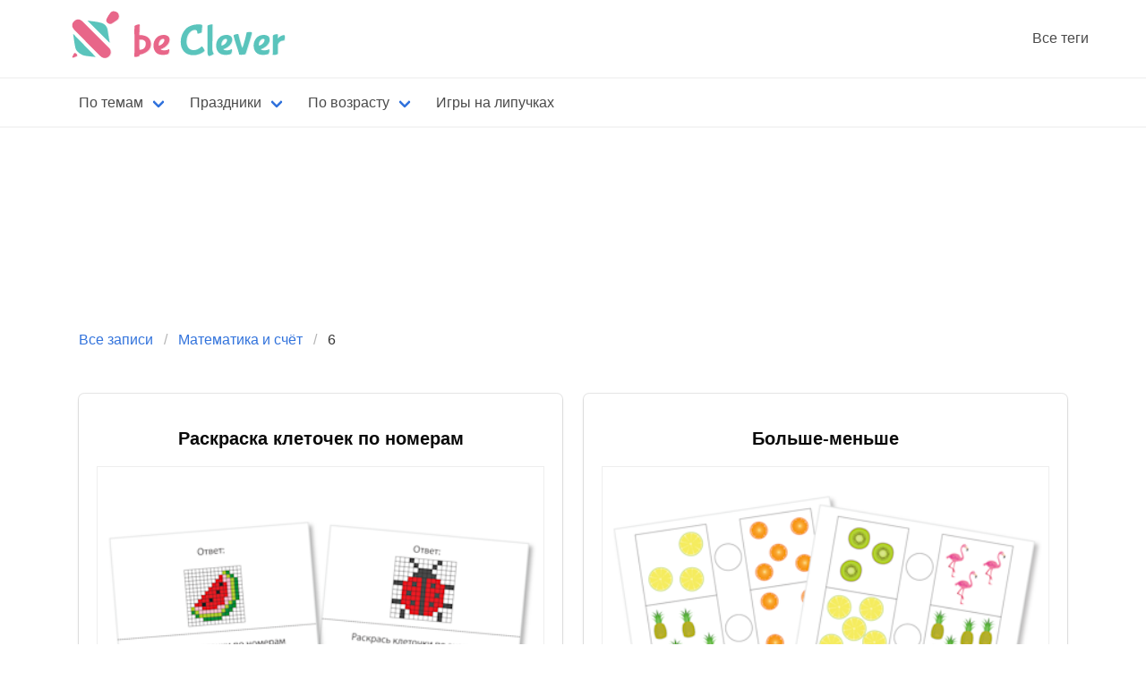

--- FILE ---
content_type: text/html; charset=utf-8
request_url: https://beclever.cc/cat/matematikaischyot/6/
body_size: 16854
content:
<!DOCTYPE html><html><head><meta charSet="utf-8"/><meta name="viewport" content="width=device-width"/><title>Be Clever - развивающие печатные материалы для детей в формате pdf</title><meta name="langs" content="ru"/><meta name="p:domain_verify" content="53314fa24084f21a49eae8485e8d4197"/><meta name="yandex-verification" content="de309d57bc8baa61"/><meta name="description" content="Скачать бесплатно дидактические развивающие материалы и игры для детей дошкольного и младшего школьного 
возраста в формате pdf, для печати, для детского сада, школы, летнего лагеря, для развития 
мелкой моторики, речи, пространственного, образного и логического мышления, навыков счёта и чтения, 
усидчивости, внимательности, наблюдательности"/><meta property="og:title" content="Be Clever - развивающие печатные материалы для детей в формате pdf"/><meta property="og:type" content="website"/><meta property="og:url" content="https://beclever.cc/cat/matematikaischyot/6"/><meta property="og:description" content="Скачать бесплатно дидактические развивающие материалы и игры для детей дошкольного и младшего школьного 
возраста в формате pdf, для печати, для детского сада, школы, летнего лагеря, для развития 
мелкой моторики, речи, пространственного, образного и логического мышления, навыков счёта и чтения, 
усидчивости, внимательности, наблюдательности"/><link rel="canonical" href="https://beclever.cc/cat/matematikaischyot/6"/><script>window.yaContextCb=window.yaContextCb||[]</script><script src="https://yandex.ru/ads/system/context.js" async=""></script><link rel="icon" type="image/x-icon" href="/favicon.ico"/><link rel="icon" type="image/png" sizes="16x16" href="/favicon-16x16.png"/><link rel="icon" type="image/png" sizes="32x32" href="/favicon-32x32.png"/><link rel="icon" type="image/png" sizes="48x48" href="/favicon-48x48.png"/><link rel="manifest" href="/manifest.webmanifest"/><meta name="mobile-web-app-capable" content="yes"/><meta name="theme-color" content="#fff"/><meta name="application-name" content="BeClever"/><meta name="next-head-count" content="22"/><meta charSet="utf-8"/><meta name="beclever:process.env.NODE_ENV" content="production"/><script>
(function(m,e,t,r,i,k,a){m[i]=m[i]||function(){(m[i].a=m[i].a||[]).push(arguments)};
m[i].l=1*new Date();k=e.createElement(t),a=e.getElementsByTagName(t)[0],k.async=1,k.src=r,a.parentNode.insertBefore(k,a)})
(window, document, "script", "https://mc.yandex.ru/metrika/tag.js", "ym");

ym(51468093, "init", {"clickmap":true,"trackLinks":true,"accurateTrackBounce":true,"webvisor":true});
</script><noscript>
<div><img src="https://mc.yandex.ru/watch/51468093" style="position:absolute; left:-9999px;" alt="" /></div>
</noscript><script>(function p(){let e=function(){window.ym&&window.ym.apply(null,[51468093,"reachGoal"].concat(Array.prototype.slice.call(arguments)))},t=e=>{if(!e)return null;let n=e.getAttribute("data-ym-goal");return n?e:t(e.parentElement)};window.__becleverListener=window.__becleverListener||function(n){try{let r=t(n.target);if(r){let t=r.getAttribute("data-ym-goal"),n=r.getAttribute("data-ym-params");t&&e(t,JSON.parse(n))}}catch(e){console.error(e)}},window.removeEventListener("click",window.__becleverListener,!0),window.addEventListener("click",window.__becleverListener,!0)})();</script><script>
  window.dataLayer = window.dataLayer || [];
  function gtag(){dataLayer.push(arguments);}
  gtag('js', new Date());

  gtag('config', 'UA-51100966-6');
</script><script async="" src="https://www.googletagmanager.com/gtag/js?id=UA-51100966-6"></script><link rel="preload" href="/_next/static/css/4a7e4377b1d9787e.css" as="style" crossorigin=""/><link rel="stylesheet" href="/_next/static/css/4a7e4377b1d9787e.css" crossorigin="" data-n-g=""/><noscript data-n-css=""></noscript><script defer="" crossorigin="" nomodule="" src="/_next/static/chunks/polyfills-c67a75d1b6f99dc8.js"></script><script src="/_next/static/chunks/webpack-b4e069b4701168b7.js" defer="" crossorigin=""></script><script src="/_next/static/chunks/framework-66d32731bdd20e83.js" defer="" crossorigin=""></script><script src="/_next/static/chunks/main-7903257922fdaf01.js" defer="" crossorigin=""></script><script src="/_next/static/chunks/pages/_app-2d655ab727cdf60b.js" defer="" crossorigin=""></script><script src="/_next/static/chunks/901-858468407eb1c10d.js" defer="" crossorigin=""></script><script src="/_next/static/chunks/675-bb4dc8367faa4e62.js" defer="" crossorigin=""></script><script src="/_next/static/chunks/219-2de3405e0d141a02.js" defer="" crossorigin=""></script><script src="/_next/static/chunks/890-fe1fcc7959d40baf.js" defer="" crossorigin=""></script><script src="/_next/static/chunks/pages/%5B...path%5D-f859bda7b831ee16.js" defer="" crossorigin=""></script><script src="/_next/static/R_RW3j2VKROyGN-zEF7Gc/_buildManifest.js" defer="" crossorigin=""></script><script src="/_next/static/R_RW3j2VKROyGN-zEF7Gc/_ssgManifest.js" defer="" crossorigin=""></script><style data-styled="" data-styled-version="5.3.6">#__next .columns,#__next .tile{margin:0;}/*!sc*/
data-styled.g1[id="sc-global-hieUon1"]{content:"sc-global-hieUon1,"}/*!sc*/
.kkACkH{margin-bottom:0.75em;}/*!sc*/
.kkACkH a{display:-webkit-box;display:-webkit-flex;display:-ms-flexbox;display:flex;-webkit-flex-direction:row;-ms-flex-direction:row;flex-direction:row;-webkit-align-items:center;-webkit-box-align:center;-ms-flex-align:center;align-items:center;}/*!sc*/
.kkACkH a:hover svg{-webkit-transform:scale(1.1);-ms-transform:scale(1.1);transform:scale(1.1);}/*!sc*/
.kkACkH svg{width:2em;height:2em;-webkit-transition:-webkit-transform 500ms;-webkit-transition:transform 500ms;transition:transform 500ms;min-width:2em;margin-right:0.25em;}/*!sc*/
data-styled.g5[id="sc-hLBbgP"]{content:"kkACkH,"}/*!sc*/
.hdpbsr{display:-webkit-box;display:-webkit-flex;display:-ms-flexbox;display:flex;-webkit-box-pack:center;-webkit-justify-content:center;-ms-flex-pack:center;justify-content:center;-webkit-align-items:center;-webkit-box-align:center;-ms-flex-align:center;align-items:center;}/*!sc*/
data-styled.g7[id="sc-jSUZER"]{content:"hdpbsr,"}/*!sc*/
.bzGxrv svg{color:#4a4a4a;-webkit-transition:fill 0.5s;transition:fill 0.5s;}/*!sc*/
.bzGxrv svg:hover{fill:#e86589;}/*!sc*/
data-styled.g8[id="sc-gKPRtg"]{content:"bzGxrv,"}/*!sc*/
.hWgOhw.navbar{margin-top:3px;top:0px;position:-webkit-sticky;position:sticky;will-change:transform;}/*!sc*/
.hWgOhw .container{padding:0 0.75em;}/*!sc*/
data-styled.g9[id="sc-iBYQkv"]{content:"hWgOhw,"}/*!sc*/
.jZWRNA .Burger{min-width:50px;}/*!sc*/
.jZWRNA .navbar-brand img{min-height:70px;height:70px;}/*!sc*/
data-styled.g10[id="sc-ftTHYK"]{content:"jZWRNA,"}/*!sc*/
.asoVw{height:100vh;width:100vw;margin:0;padding:0;}/*!sc*/
.asoVw .padding{margin-top:86px;}/*!sc*/
data-styled.g11[id="sc-pyfCe"]{content:"asoVw,"}/*!sc*/
.dRQsLR a.tag:hover{-webkit-text-decoration:none;text-decoration:none;}/*!sc*/
data-styled.g13[id="sc-kDvujY"]{content:"dRQsLR,"}/*!sc*/
.iJcZFL{-webkit-transition:opacity 1000ms,-webkit-transform 500ms;-webkit-transition:opacity 1000ms,transform 500ms;transition:opacity 1000ms,transform 500ms;}/*!sc*/
opacity:0 .sc-ipEyDJ:hover{-webkit-transform:scaleX(1.025) scaleY(1.025);-ms-transform:scaleX(1.025) scaleY(1.025);transform:scaleX(1.025) scaleY(1.025);}/*!sc*/
data-styled.g14[id="sc-ipEyDJ"]{content:"iJcZFL,"}/*!sc*/
.ZUjJf{background:url([data-uri]);background-size:cover;border:1px solid #eee;}/*!sc*/
.flEBrg{background:url([data-uri]);background-size:cover;border:1px solid #eee;}/*!sc*/
.bWcqcN{background:url([data-uri]);background-size:cover;border:1px solid #eee;}/*!sc*/
.ixLFYw{background:url([data-uri]);background-size:cover;border:1px solid #eee;}/*!sc*/
.bLxnaA{background:url([data-uri]);background-size:cover;border:1px solid #eee;}/*!sc*/
data-styled.g15[id="sc-csuSiG"]{content:"ZUjJf,flEBrg,bWcqcN,ixLFYw,bLxnaA,"}/*!sc*/
.kWptpG{text-align:center;height:40px;display:-webkit-box;display:-webkit-flex;display:-ms-flexbox;display:flex;-webkit-align-items:center;-webkit-box-align:center;-ms-flex-align:center;align-items:center;-webkit-box-pack:center;-webkit-justify-content:center;-ms-flex-pack:center;justify-content:center;margin:0.5em;}/*!sc*/
data-styled.g16[id="sc-eDWCr"]{content:"kWptpG,"}/*!sc*/
.jdVAHV{margin-top:1em;}/*!sc*/
data-styled.g17[id="sc-bqWxrE"]{content:"jdVAHV,"}/*!sc*/
.PWRxv .box{width:100%;}/*!sc*/
data-styled.g18[id="sc-ksBlkl"]{content:"PWRxv,"}/*!sc*/
.ezceSZ{width:100%;}/*!sc*/
data-styled.g19[id="sc-hBxehG"]{content:"ezceSZ,"}/*!sc*/
.kJhzmM{padding-top:20px;}/*!sc*/
.kJhzmM .PostContainer{-webkit-flex-wrap:wrap;-ms-flex-wrap:wrap;flex-wrap:wrap;-webkit-box-pack:start;-webkit-justify-content:flex-start;-ms-flex-pack:start;justify-content:flex-start;}/*!sc*/
.kJhzmM .Breadcrumbs{margin-left:1.5rem;}/*!sc*/
data-styled.g20[id="sc-fnGiBr"]{content:"kJhzmM,"}/*!sc*/
</style></head><body><div id="__next"><div class="sc-pyfCe asoVw"><nav class="navbar has-shadow sc-ftTHYK jZWRNA" role="navigatioin" aria-label="navigation"><div class="container"><div class="navbar-brand"><a class="navbar-item" href="/"><svg style="min-height:70px;height:70px" version="1.1" id="Layer_1" x="0px" y="0px" viewBox="0 0 583.1 150" xml:space="preserve"><style type="text/css">
	.st0{opacity:0.2;}
	.st1{fill:#E76689;}
	.st2{fill:#E86689;}
	.st3{fill:#5BC4BC;}
	.st4{fill:#5AC4BC;}
</style><g><g><g><g class="st0"><path class="st1" d="M129.9,109.2c-0.4,5.2-3.2,9.7-8.6,12.2c-6.1,2.9-11.5,1.2-16.1-3.3c-9.5-9.4-19-18.9-28.5-28.4
					C65.6,78.3,54.3,67.1,43.1,55.7c-6.8-6.9-7.3-14.4-1.4-20.5c6.4-6.6,13.9-6.6,21,0.4c20.9,20.7,41.6,41.4,62.4,62.2
					C127.9,100.8,129.9,104.2,129.9,109.2z"></path></g><g><g><path class="st2" d="M127.9,108.2c-0.4,5.2-3.2,9.7-8.6,12.2c-6.1,2.9-11.5,1.2-16.1-3.3c-9.5-9.4-19-18.9-28.5-28.4
						C63.6,77.3,52.3,66.1,41.1,54.7c-6.8-6.9-7.3-14.4-1.4-20.5c6.4-6.6,13.9-6.6,21,0.4c20.9,20.7,41.6,41.4,62.4,62.2
						C125.9,99.8,127.9,103.2,127.9,108.2z"></path></g></g></g><g><g class="st0"><path class="st3" d="M39.9,65c18.4,18.9,36,36.9,53.7,55c-2.2-0.1-5.4-0.4-9.3-0.8c-12-1.3-18.1-1.9-23.2-4.3
					c-8.5-3.9-14-10.4-15.2-14.5C42.8,89.3,41.9,77.5,39.9,65z"></path></g><g><g><path class="st4" d="M37.9,64c18.4,18.9,36,36.9,53.7,55c-2.2-0.1-5.4-0.4-9.3-0.8c-12-1.3-18.1-1.9-23.2-4.3
						c-8.5-3.9-14-10.4-15.2-14.5C40.8,88.3,39.9,76.5,37.9,64z"></path></g></g></g><g><g class="st0"><path class="st3" d="M127.3,86.3c-18-17.9-35.6-35.5-53.4-53.2c11.2,1.8,23.1,2.3,34.1,5.8c7,2.3,13.3,8.3,14.4,17.4
					C123.7,66.4,125.7,76.5,127.3,86.3z"></path></g><g><g><path class="st4" d="M125.3,85.3c-18-17.9-35.6-35.5-53.4-53.2c11.2,1.8,23.1,2.3,34.1,5.8c7,2.3,13.3,8.3,14.4,17.4
						C121.7,65.4,123.7,75.5,125.3,85.3z"></path></g></g></g><g><g class="st0"><path class="st1" d="M149.4,22.6c-0.1,4.4-1.9,7.4-5,9.5c-3.7,2.7-7.6,5.1-11.5,7.6c-3.8,2.5-7.2,1.4-10.4-1.1
					c-3.5-2.7-4.1-6.6-2.2-10.2c2.6-5,5.5-9.8,9-14.1c3.7-4.6,9-4.1,13.9-2.1C147.9,14.2,149.1,18.5,149.4,22.6z"></path></g><g><g><path class="st2" d="M147.4,21.6c-0.1,4.4-1.9,7.4-5,9.5c-3.7,2.7-7.6,5.1-11.5,7.6c-3.8,2.5-7.2,1.4-10.4-1.1
						c-3.5-2.7-4.1-6.6-2.2-10.2c2.6-5,5.5-9.8,9-14.1c3.7-4.6,9-4.1,13.9-2.1C145.9,13.2,147.1,17.5,147.4,21.6z"></path></g></g></g><g><g><g class="st0"><path class="st1" d="M40.8,121.4c-1.1,0.4-2.3,0.8-2.8,0.3c-0.5-0.5,0-1.7,0.6-3c2.4-5.1,3.6-7.7,4.9-7.9
						c2.7-0.4,6.4,3.4,5.9,6C49,118.5,46.3,119.5,40.8,121.4z"></path></g><g><path class="st2" d="M38.8,120.4c-1.1,0.4-2.3,0.8-2.8,0.3c-0.5-0.5,0-1.7,0.6-3c2.4-5.1,3.6-7.7,4.9-7.9
						c2.7-0.4,6.4,3.4,5.9,6C47,117.5,44.3,118.5,38.8,120.4z"></path></g></g></g></g></g><g><g><g><g class="st0"><path class="st1" d="M186.8,97.7l-0.2-38.3c0-8.6,0.2-13.1,0.5-13.5c0.8-0.8,2.2-1.6,4.1-2.4c1.9-0.8,3.7-1.1,5.4-1.1
					c1.7,0,2.6,0.1,2.6,0.4c-0.1,0.7-0.3,4.6-0.6,11.8c-0.2,7.2-0.3,11.6-0.3,13.3h1.7c7.7,0,13.9,1.8,18.8,5.3
					c1.9,1.5,3.6,3.6,5.1,6.5c1.5,2.9,2.2,6.2,2.2,10c0,6.6-2.7,12.1-8,16.5c-5.3,4.4-11.9,7.2-19.6,8.5c0,1.6,0,2.5-0.1,2.6
					c-0.9,0.9-2.5,1.6-4.7,2.1c-2.2,0.5-4.1,0.7-5.5,0.7c-1.4,0-2.1-0.1-2.1-0.3C186.5,117.8,186.8,110.5,186.8,97.7z M198.7,103.2
					c1.8,0,3.7-0.3,5.6-0.9c1.9-0.6,3.5-1.3,4.7-2.2c1.2-0.9,2.3-2.3,3.3-4.3c1-1.9,1.5-4.5,1.5-7.6c0-3.1-1.1-5.5-3.3-7.2
					c-2.2-1.7-4.7-2.5-7.5-2.5l-4.8,0.3v7.5C198.3,95.7,198.4,101.4,198.7,103.2z"></path></g><g><g><path class="st2" d="M184.8,96.7l-0.2-38.3c0-8.6,0.2-13.1,0.5-13.5c0.8-0.8,2.2-1.6,4.1-2.4c1.9-0.8,3.7-1.1,5.4-1.1
						c1.7,0,2.6,0.1,2.6,0.4c-0.1,0.7-0.3,4.6-0.6,11.8c-0.2,7.2-0.3,11.6-0.3,13.3h1.7c7.7,0,13.9,1.8,18.8,5.3
						c1.9,1.5,3.6,3.6,5.1,6.5c1.5,2.9,2.2,6.2,2.2,10c0,6.6-2.7,12.1-8,16.5c-5.3,4.4-11.9,7.2-19.6,8.5c0,1.6,0,2.5-0.1,2.6
						c-0.9,0.9-2.5,1.6-4.7,2.1c-2.2,0.5-4.1,0.7-5.5,0.7c-1.4,0-2.1-0.1-2.1-0.3C184.5,116.8,184.8,109.5,184.8,96.7z M196.7,102.2
						c1.8,0,3.7-0.3,5.6-0.9c1.9-0.6,3.5-1.3,4.7-2.2c1.2-0.9,2.3-2.3,3.3-4.3c1-1.9,1.5-4.5,1.5-7.6c0-3.1-1.1-5.5-3.3-7.2
						c-2.2-1.7-4.7-2.5-7.5-2.5l-4.8,0.3v7.5C196.3,94.7,196.4,100.4,196.7,102.2z"></path></g></g></g><g><g class="st0"><path class="st1" d="M267.4,112.7c-2.4,1.6-7,2.4-13.8,2.4c-6.9,0-12.1-2-15.8-6.1c-3.7-4.1-5.5-9.5-5.5-16.3
					c0-6.8,2.2-12.7,6.6-17.8c4.4-5,10.6-7.5,18.5-7.5c3.3,0,6.2,0.9,9,2.6c2.7,1.7,4.1,4.8,4.1,9.1c0,4.3-1.9,8.6-5.7,12.8
					c-3.8,4.2-8.9,7.4-15.4,9.7c0,0.8,0.8,1.5,2.5,2c1.7,0.5,3.4,0.8,5,0.8c5.3,0,9.4-0.9,12.5-2.8c0.1-0.1,0.2-0.1,0.3-0.1
					s0.2,0.7,0.2,2C270,107.3,269.1,110.5,267.4,112.7z M258.4,79.7c0-2-1.1-3-3.2-3c-2.8,0-5.3,1.5-7.5,4.4
					c-2.1,2.9-3.2,6.4-3.2,10.5c0,1,0.1,1.5,0.4,1.5c2.5-0.1,5.4-1.5,8.6-4.3C256.8,85.8,258.4,82.8,258.4,79.7z"></path></g><g><g><path class="st2" d="M265.4,111.7c-2.4,1.6-7,2.4-13.8,2.4c-6.9,0-12.1-2-15.8-6.1c-3.7-4.1-5.5-9.5-5.5-16.3
						c0-6.8,2.2-12.7,6.6-17.8c4.4-5,10.6-7.5,18.5-7.5c3.3,0,6.2,0.9,9,2.6c2.7,1.7,4.1,4.8,4.1,9.1c0,4.3-1.9,8.6-5.7,12.8
						c-3.8,4.2-8.9,7.4-15.4,9.7c0,0.8,0.8,1.5,2.5,2c1.7,0.5,3.4,0.8,5,0.8c5.3,0,9.4-0.9,12.5-2.8c0.1-0.1,0.2-0.1,0.3-0.1
						s0.2,0.7,0.2,2C268,106.3,267.1,109.5,265.4,111.7z M256.4,78.7c0-2-1.1-3-3.2-3c-2.8,0-5.3,1.5-7.5,4.4
						c-2.1,2.9-3.2,6.4-3.2,10.5c0,1,0.1,1.5,0.4,1.5c2.5-0.1,5.4-1.5,8.6-4.3C254.8,84.8,256.4,81.8,256.4,78.7z"></path></g></g></g><g><g class="st0"><path class="st3" d="M328.2,115.9c-10.1,0-17.8-2.9-22.9-8.7c-5.2-5.8-7.8-13.3-7.8-22.5c0-7.8,1.7-15.1,5.2-21.8
					c2-3.9,4.5-7.4,7.6-10.4c3-3,7.2-5.4,12.4-7.4c5.2-1.9,11.1-2.9,17.6-2.9c2.2,0,4.2,0.2,5.9,0.6c1.7,0.4,2.6,0.7,2.6,0.8
					c0,3.3-0.2,7.1-0.7,11.4c-0.5,4.3-0.7,6.4-0.8,6.5c-0.3,0.3-1.8,0.9-4.3,1.7c-2.5,0.8-4.4,1.1-5.7,1.1v-0.6
					c0-3.1-0.5-5.3-1.3-6.5c-0.9-1.2-2.5-1.9-4.7-1.9c-4.9,0-9.5,2.6-13.7,7.7c-4.2,5.2-6.3,12.2-6.3,21.2c0,4.8,1.2,9.1,3.5,12.9
					c1.2,2,3.1,3.6,5.4,4.9s5.2,1.9,8.5,1.9c6.5,0,12.8-3,19-9c0.3,0,0.8,0.4,1.7,1.3c0.9,0.9,1.7,2,2.5,3.5
					c1.7,2.8,2.6,4.5,2.6,5.1c0,0.6-1.1,1.8-3.2,3.5c-2.1,1.7-5.4,3.4-9.8,5.1C337.3,115,332.8,115.9,328.2,115.9z"></path></g><g><g><path class="st4" d="M326.2,114.9c-10.1,0-17.8-2.9-22.9-8.7c-5.2-5.8-7.8-13.3-7.8-22.5c0-7.8,1.7-15.1,5.2-21.8
						c2-3.9,4.5-7.4,7.6-10.4c3-3,7.2-5.4,12.4-7.4c5.2-1.9,11.1-2.9,17.6-2.9c2.2,0,4.2,0.2,5.9,0.6c1.7,0.4,2.6,0.7,2.6,0.8
						c0,3.3-0.2,7.1-0.7,11.4c-0.5,4.3-0.7,6.4-0.8,6.5c-0.3,0.3-1.8,0.9-4.3,1.7c-2.5,0.8-4.4,1.1-5.7,1.1v-0.6
						c0-3.1-0.5-5.3-1.3-6.5c-0.9-1.2-2.5-1.9-4.7-1.9c-4.9,0-9.5,2.6-13.7,7.7c-4.2,5.2-6.3,12.2-6.3,21.2c0,4.8,1.2,9.1,3.5,12.9
						c1.2,2,3.1,3.6,5.4,4.9s5.2,1.9,8.5,1.9c6.5,0,12.8-3,19-9c0.3,0,0.8,0.4,1.7,1.3c0.9,0.9,1.7,2,2.5,3.5
						c1.7,2.8,2.6,4.5,2.6,5.1c0,0.6-1.1,1.8-3.2,3.5c-2.1,1.7-5.4,3.4-9.8,5.1C335.3,114,330.8,114.9,326.2,114.9z"></path></g></g></g><g><g class="st0"><path class="st3" d="M361.4,97.9l0.4-37.6c0-5.5-0.1-9.2-0.2-11.1c-0.1-1.9-0.2-3-0.2-3.1c0-0.7,1.2-1.5,3.5-2.4
					c2.3-0.9,4.4-1.3,6.2-1.3c1.8,0,2.7,0.1,2.7,0.4c-0.3,2.6-0.5,11.6-0.5,27L373,95.2c0,4.8,0.1,7.7,0.2,8.8c0.3,3,1.3,5.8,3,8.3
					c0,0.7-1.4,1.8-4.3,3.3c-2.8,1.5-5.3,2.3-7.3,2.3c-0.6,0-1.2-1-1.9-3.1c-0.7-2.1-1.1-3.9-1.2-5.4
					C361.4,107.9,361.4,104.1,361.4,97.9z"></path></g><g><g><path class="st4" d="M359.4,96.9l0.4-37.6c0-5.5-0.1-9.2-0.2-11.1c-0.1-1.9-0.2-3-0.2-3.1c0-0.7,1.2-1.5,3.5-2.4
						c2.3-0.9,4.4-1.3,6.2-1.3c1.8,0,2.7,0.1,2.7,0.4c-0.3,2.6-0.5,11.6-0.5,27L371,94.2c0,4.8,0.1,7.7,0.2,8.8c0.3,3,1.3,5.8,3,8.3
						c0,0.7-1.4,1.8-4.3,3.3c-2.8,1.5-5.3,2.3-7.3,2.3c-0.6,0-1.2-1-1.9-3.1c-0.7-2.1-1.1-3.9-1.2-5.4
						C359.4,106.9,359.4,103.1,359.4,96.9z"></path></g></g></g><g><g class="st0"><path class="st3" d="M417.5,112.7c-2.4,1.6-7,2.4-13.8,2.4s-12.1-2-15.8-6.1c-3.7-4.1-5.5-9.5-5.5-16.3c0-6.8,2.2-12.7,6.6-17.8
					c4.4-5,10.6-7.5,18.5-7.5c3.3,0,6.2,0.9,9,2.6c2.7,1.7,4.1,4.8,4.1,9.1c0,4.3-1.9,8.6-5.7,12.8c-3.8,4.2-8.9,7.4-15.4,9.7
					c0,0.8,0.8,1.5,2.5,2c1.7,0.5,3.4,0.8,5,0.8c5.3,0,9.4-0.9,12.5-2.8c0.1-0.1,0.2-0.1,0.3-0.1c0.1,0,0.2,0.7,0.2,2
					C420.1,107.3,419.2,110.5,417.5,112.7z M408.5,79.7c0-2-1.1-3-3.2-3c-2.8,0-5.3,1.5-7.5,4.4c-2.1,2.9-3.2,6.4-3.2,10.5
					c0,1,0.1,1.5,0.4,1.5c2.5-0.1,5.4-1.5,8.6-4.3C406.9,85.8,408.5,82.8,408.5,79.7z"></path></g><g><g><path class="st4" d="M415.5,111.7c-2.4,1.6-7,2.4-13.8,2.4s-12.1-2-15.8-6.1c-3.7-4.1-5.5-9.5-5.5-16.3
						c0-6.8,2.2-12.7,6.6-17.8c4.4-5,10.6-7.5,18.5-7.5c3.3,0,6.2,0.9,9,2.6c2.7,1.7,4.1,4.8,4.1,9.1c0,4.3-1.9,8.6-5.7,12.8
						c-3.8,4.2-8.9,7.4-15.4,9.7c0,0.8,0.8,1.5,2.5,2c1.7,0.5,3.4,0.8,5,0.8c5.3,0,9.4-0.9,12.5-2.8c0.1-0.1,0.2-0.1,0.3-0.1
						c0.1,0,0.2,0.7,0.2,2C418.1,106.3,417.2,109.5,415.5,111.7z M406.5,78.7c0-2-1.1-3-3.2-3c-2.8,0-5.3,1.5-7.5,4.4
						c-2.1,2.9-3.2,6.4-3.2,10.5c0,1,0.1,1.5,0.4,1.5c2.5-0.1,5.4-1.5,8.6-4.3C404.9,84.8,406.5,81.8,406.5,78.7z"></path></g></g></g><g><g class="st0"><path class="st3" d="M442.2,114.9c-1.9,0-3.5-0.2-4.8-0.6c0-1.5-2.2-8.8-6.6-22c-4.4-13.2-6.6-21.2-6.6-23.9
					c0-0.1,0.4-0.4,1.1-0.9c0.7-0.4,2-0.9,3.8-1.4c1.8-0.5,3.8-0.7,6.1-0.7c4.2,17.2,7.4,28.1,9.5,32.9c0.1,0.3,0.2,0.3,0.4,0
					c1.2-2.2,3.1-8.1,5.7-17.6c2.6-9.5,4-15.7,4.3-18.6c0.1-0.4,0.8-0.8,2.3-1.1s3.4-0.5,5.7-0.5c2.4,0,3.9,0.3,4.8,1
					c0,2-2.5,11-7.4,26.8c-4.9,15.9-7.6,24.1-8.2,24.7c-1,1-3.6,1.6-8,1.8L442.2,114.9z"></path></g><g><g><path class="st4" d="M440.2,113.9c-1.9,0-3.5-0.2-4.8-0.6c0-1.5-2.2-8.8-6.6-22c-4.4-13.2-6.6-21.2-6.6-23.9
						c0-0.1,0.4-0.4,1.1-0.9c0.7-0.4,2-0.9,3.8-1.4c1.8-0.5,3.8-0.7,6.1-0.7c4.2,17.2,7.4,28.1,9.5,32.9c0.1,0.3,0.2,0.3,0.4,0
						c1.2-2.2,3.1-8.1,5.7-17.6c2.6-9.5,4-15.7,4.3-18.6c0.1-0.4,0.8-0.8,2.3-1.1s3.4-0.5,5.7-0.5c2.4,0,3.9,0.3,4.8,1
						c0,2-2.5,11-7.4,26.8c-4.9,15.9-7.6,24.1-8.2,24.7c-1,1-3.6,1.6-8,1.8L440.2,113.9z"></path></g></g></g><g><g class="st0"><path class="st3" d="M507.2,112.7c-2.4,1.6-7,2.4-13.8,2.4s-12.1-2-15.8-6.1c-3.7-4.1-5.5-9.5-5.5-16.3c0-6.8,2.2-12.7,6.6-17.8
					c4.4-5,10.6-7.5,18.5-7.5c3.3,0,6.2,0.9,9,2.6c2.7,1.7,4.1,4.8,4.1,9.1c0,4.3-1.9,8.6-5.7,12.8c-3.8,4.2-8.9,7.4-15.4,9.7
					c0,0.8,0.8,1.5,2.5,2c1.7,0.5,3.4,0.8,5,0.8c5.3,0,9.4-0.9,12.5-2.8c0.1-0.1,0.2-0.1,0.3-0.1c0.1,0,0.2,0.7,0.2,2
					C509.8,107.3,508.9,110.5,507.2,112.7z M498.2,79.7c0-2-1.1-3-3.2-3c-2.8,0-5.3,1.5-7.5,4.4c-2.1,2.9-3.2,6.4-3.2,10.5
					c0,1,0.1,1.5,0.4,1.5c2.5-0.1,5.4-1.5,8.6-4.3C496.5,85.8,498.2,82.8,498.2,79.7z"></path></g><g><g><path class="st4" d="M505.2,111.7c-2.4,1.6-7,2.4-13.8,2.4s-12.1-2-15.8-6.1c-3.7-4.1-5.5-9.5-5.5-16.3
						c0-6.8,2.2-12.7,6.6-17.8c4.4-5,10.6-7.5,18.5-7.5c3.3,0,6.2,0.9,9,2.6c2.7,1.7,4.1,4.8,4.1,9.1c0,4.3-1.9,8.6-5.7,12.8
						c-3.8,4.2-8.9,7.4-15.4,9.7c0,0.8,0.8,1.5,2.5,2c1.7,0.5,3.4,0.8,5,0.8c5.3,0,9.4-0.9,12.5-2.8c0.1-0.1,0.2-0.1,0.3-0.1
						c0.1,0,0.2,0.7,0.2,2C507.8,106.3,506.9,109.5,505.2,111.7z M496.2,78.7c0-2-1.1-3-3.2-3c-2.8,0-5.3,1.5-7.5,4.4
						c-2.1,2.9-3.2,6.4-3.2,10.5c0,1,0.1,1.5,0.4,1.5c2.5-0.1,5.4-1.5,8.6-4.3C494.5,84.8,496.2,81.8,496.2,78.7z"></path></g></g></g><g><g class="st0"><path class="st3" d="M518.3,98.7l-0.2-23.6c0-4.1,0.1-6.3,0.4-6.5c0.8-0.8,2.1-1.4,3.9-2c1.9-0.6,3.6-0.9,5.2-0.9
					s2.4,0.2,2.4,0.5c-0.2,1.9-0.3,4-0.3,6.4c0,2.4,0.1,3.6,0.2,3.6c0.1,0,0.3-0.1,0.4-0.3c0.1-0.2,0.4-0.4,0.7-0.8
					c0.3-0.4,1-1.1,2-2c1-1,2.1-1.8,3.3-2.5c3-1.9,6.2-2.9,9.5-2.9c0.6,0.9,0.8,2.3,0.8,4.2c0,3.9-0.5,6.7-1.5,8.4l-0.4,0.8
					l-1.3-0.2c-5,0-8.9,2-11.7,6.1c-1.1,1.7-1.7,2.9-1.7,3.7v9.1c0,8.3-0.1,12.6-0.3,12.8c-1.9,1.9-5.7,2.8-11.4,2.8
					c-0.6,0-0.8-0.1-0.8-0.3C518.1,112.4,518.3,106.9,518.3,98.7z"></path></g><g><g><path class="st4" d="M516.3,97.7l-0.2-23.6c0-4.1,0.1-6.3,0.4-6.5c0.8-0.8,2.1-1.4,3.9-2c1.9-0.6,3.6-0.9,5.2-0.9
						s2.4,0.2,2.4,0.5c-0.2,1.9-0.3,4-0.3,6.4c0,2.4,0.1,3.6,0.2,3.6c0.1,0,0.3-0.1,0.4-0.3c0.1-0.2,0.4-0.4,0.7-0.8
						c0.3-0.4,1-1.1,2-2c1-1,2.1-1.8,3.3-2.5c3-1.9,6.2-2.9,9.5-2.9c0.6,0.9,0.8,2.3,0.8,4.2c0,3.9-0.5,6.7-1.5,8.4l-0.4,0.8
						l-1.3-0.2c-5,0-8.9,2-11.7,6.1c-1.1,1.7-1.7,2.9-1.7,3.7v9.1c0,8.3-0.1,12.6-0.3,12.8c-1.9,1.9-5.7,2.8-11.4,2.8
						c-0.6,0-0.8-0.1-0.8-0.3C516.1,111.4,516.3,105.9,516.3,97.7z"></path></g></g></g></g></g></svg></a><a role="button" class="navbar-burger Burger" aria-label="menu" aria-expanded="false" data-target="mobileMenu"><span aria-hidden="true"></span><span aria-hidden="true"></span><span aria-hidden="true"></span></a></div><div id="mobileMenu" class="navbar-menu is-hidden-desktop"><div class="navbar-start"><div class="navbar-item is-paddingless" style="align-items:stretch"><a class="navbar-link is-arrowless" href="/cat/igrinalipuchkah/">Игры на липучках</a></div><div class="navbar-item has-dropdown"><a class="navbar-link">По темам</a><div class="navbar-dropdown"><a class="navbar-item" href="/cat/applikatsiyaivirezanie/">Аппликация и вырезание</a><a class="navbar-item" href="/cat/bukviichtenie/">Буквы и чтение</a><a class="navbar-item" href="/cat/golovolomki/">Головоломки</a><a class="navbar-item" href="/cat/igrushki/">Игрушки</a><a class="navbar-item" href="/cat/igrinalipuchkah/">Игры на липучках</a><a class="navbar-item" href="/cat/logika/">Логика</a><a class="navbar-item" href="/cat/matematikaischyot/">Математика и счёт</a><a class="navbar-item" href="/cat/podgotovkakpismu/">Подготовка к письму</a><a class="navbar-item" href="/cat/raskraski/">Раскраски</a><a class="navbar-item" href="/cat/sborkaposhablonu/">Сборка по шаблону</a><a class="navbar-item" href="/cat/tsveta/">Цвета</a><a class="navbar-item" href="/cat/shabloni/">Шаблоны</a></div></div><div class="navbar-item has-dropdown"><a class="navbar-link">Праздники</a><div class="navbar-dropdown"><a class="navbar-item" href="/cat/8marta/">8 марта</a><a class="navbar-item" href="/cat/denkosmonavtiki/">День Космонавтики</a><a class="navbar-item" href="/cat/densvvalentina/">День Св. Валентина</a><a class="navbar-item" href="/cat/noviigod/">Новый год</a><a class="navbar-item" href="/cat/pasha/">Пасха</a><a class="navbar-item" href="/cat/rozhdestvo/">Рождество</a></div></div><div class="navbar-item has-dropdown"><a class="navbar-link">По возрасту</a><div class="navbar-dropdown"><a class="navbar-item" href="/cat/1/">1+</a><a class="navbar-item" href="/cat/2/">2+</a><a class="navbar-item" href="/cat/3/">3+</a><a class="navbar-item" href="/cat/4/">4+</a><a class="navbar-item" href="/cat/5/">5+</a><a class="navbar-item" href="/cat/6/">6+</a><a class="navbar-item" href="/cat/7/">7+</a></div></div></div></div><div class="navbar-menu"><div class="navbar-end"><a class="navbar-item" href="/tags/">Все теги</a></div></div></div></nav><nav class="sc-iBYQkv hWgOhw navbar has-shadow is-centered is-hidden-touch" role="navigation" aria-label="dropdown navigation"><div class="container"><div class="navbar-item has-dropdown"><a class="navbar-link">По темам</a><div class="navbar-dropdown"><a class="navbar-item" href="/cat/applikatsiyaivirezanie/">Аппликация и вырезание</a><a class="navbar-item" href="/cat/bukviichtenie/">Буквы и чтение</a><a class="navbar-item" href="/cat/golovolomki/">Головоломки</a><a class="navbar-item" href="/cat/igrushki/">Игрушки</a><a class="navbar-item" href="/cat/igrinalipuchkah/">Игры на липучках</a><a class="navbar-item" href="/cat/logika/">Логика</a><a class="navbar-item" href="/cat/matematikaischyot/">Математика и счёт</a><a class="navbar-item" href="/cat/podgotovkakpismu/">Подготовка к письму</a><a class="navbar-item" href="/cat/raskraski/">Раскраски</a><a class="navbar-item" href="/cat/sborkaposhablonu/">Сборка по шаблону</a><a class="navbar-item" href="/cat/tsveta/">Цвета</a><a class="navbar-item" href="/cat/shabloni/">Шаблоны</a></div></div><div class="navbar-item has-dropdown"><a class="navbar-link">Праздники</a><div class="navbar-dropdown"><a class="navbar-item" href="/cat/8marta/">8 марта</a><a class="navbar-item" href="/cat/denkosmonavtiki/">День Космонавтики</a><a class="navbar-item" href="/cat/densvvalentina/">День Св. Валентина</a><a class="navbar-item" href="/cat/noviigod/">Новый год</a><a class="navbar-item" href="/cat/pasha/">Пасха</a><a class="navbar-item" href="/cat/rozhdestvo/">Рождество</a></div></div><div class="navbar-item has-dropdown"><a class="navbar-link">По возрасту</a><div class="navbar-dropdown"><a class="navbar-item" href="/cat/1/">1+</a><a class="navbar-item" href="/cat/2/">2+</a><a class="navbar-item" href="/cat/3/">3+</a><a class="navbar-item" href="/cat/4/">4+</a><a class="navbar-item" href="/cat/5/">5+</a><a class="navbar-item" href="/cat/6/">6+</a><a class="navbar-item" href="/cat/7/">7+</a></div></div><div class="navbar-item is-paddingless" style="align-items:stretch"><a class="navbar-link is-arrowless" href="/cat/igrinalipuchkah/">Игры на липучках</a></div></div></nav><div class="container sc-fnGiBr kJhzmM"><iframe src="/block.html" width="100%" style="height:200px"></iframe><nav class="breadcrumb Breadcrumbs" aria-label="breadcrumbs"><ul><li class=""><a href="/">Все записи</a></li><li class=""><a href="/cat/matematikaischyot/">Математика и счёт</a></li><li class="is-active"><a aria-current="page" href="/cat/matematikaischyot/6/">6</a></li></ul></nav><div class="columns"><div class="column is-12"><div class="tile PostContainer is-ancestor"><div class="tile sc-ksBlkl PWRxv is-parent is-4 is-6-tablet is-6-desktop is-6-widescreen is-4-fullhd"><div class="content box"><a href="/post/raskraska-kletochek-po-nomeram/"><h2 title="Раскраска клеточек по номерам" class="sc-eDWCr kWptpG is-size-5 has-text-black">Раскраска клеточек по номерам</h2><div class="sc-csuSiG ZUjJf"><img alt="Раскраска клеточек по номерам" title="Раскраска клеточек по номерам" loading="lazy" width="100" height="100" decoding="async" data-nimg="1" class="image sc-ipEyDJ iJcZFL" style="color:transparent;width:100%;height:auto" src="https://images.ctfassets.net/1hoetwa8errz/3e1rwkiNCo0QeIIMqYiUiE/1fafe1c697ad5d7926ef52840136839c/cell-coloring-by-numbers-01.png?w=400"/></div></a><div class="tags sc-kDvujY sc-bqWxrE dRQsLR jdVAHV"><a title="раскраска" class="tag is-primary is-small" href="/tags/raskraska/">раскраска</a><a title="цифры" class="tag is-primary is-small" href="/tags/tsifri/">цифры</a><a title="5+" class="tag is-primary is-small" href="/tags/5/">5+</a><a title="pixel art" class="tag is-primary is-small" href="/tags/pixelart/">pixel art</a></div></div></div><div class="tile sc-ksBlkl PWRxv is-parent is-4 is-6-tablet is-6-desktop is-6-widescreen is-4-fullhd"><div class="content box"><a href="/post/bolshe-menshe/"><h2 title="Больше-меньше" class="sc-eDWCr kWptpG is-size-5 has-text-black">Больше-меньше</h2><div class="sc-csuSiG flEBrg"><img alt="Больше-меньше" title="Больше-меньше" loading="lazy" width="100" height="100" decoding="async" data-nimg="1" class="image sc-ipEyDJ iJcZFL" style="color:transparent;width:100%;height:auto" src="https://images.ctfassets.net/1hoetwa8errz/2vFDdjy640sYQsSYaiwQ00/27b18189819e61e891c2da05f09b9723/more-less2.png?w=400"/></div></a><div class="tags sc-kDvujY sc-bqWxrE dRQsLR jdVAHV"><a title="5+" class="tag is-primary is-small" href="/tags/5/">5+</a><a title="больше-меньше" class="tag is-primary is-small" href="/tags/bolshemenshe/">больше-меньше</a><a title="сравнение" class="tag is-primary is-small" href="/tags/sravnenie/">сравнение</a><a title="математика" class="tag is-primary is-small" href="/tags/matematika/">математика</a></div></div></div><div class="tile sc-ksBlkl PWRxv is-parent is-4 is-6-tablet is-6-desktop is-6-widescreen is-4-fullhd"><div class="content box"><a href="/post/schyot-v-predelakh-6/"><h2 title="Счёт в пределах 6" class="sc-eDWCr kWptpG is-size-5 has-text-black">Счёт в пределах 6</h2><div class="sc-csuSiG bWcqcN"><img alt="Счёт в пределах 6" title="Счёт в пределах 6" loading="lazy" width="100" height="100" decoding="async" data-nimg="1" class="image sc-ipEyDJ iJcZFL" style="color:transparent;width:100%;height:auto" src="https://images.ctfassets.net/1hoetwa8errz/5sJmUXOyzYMMs0i022yqC/de50a911464b43aa7a96eb697f1ea30d/________________________________-01.png?w=400"/></div></a><div class="tags sc-kDvujY sc-bqWxrE dRQsLR jdVAHV"><a title="математика" class="tag is-primary is-small" href="/tags/matematika/">математика</a><a title="счёт" class="tag is-primary is-small" href="/tags/schyot/">счёт</a><a title="3+" class="tag is-primary is-small" href="/tags/3/">3+</a><a title="цифры" class="tag is-primary is-small" href="/tags/tsifri/">цифры</a><a title="игры на липучках" class="tag is-primary is-small" href="/tags/igrinalipuchkah/">игры на липучках</a></div></div></div><div class="tile sc-ksBlkl PWRxv is-parent is-4 is-6-tablet is-6-desktop is-6-widescreen is-4-fullhd"><div class="content box"><a href="/post/schyot-v-predelakh-6-pirozhnye/"><h2 title="Счёт в пределах 6 (пирожные)" class="sc-eDWCr kWptpG is-size-5 has-text-black">Счёт в пределах 6 (пирожные)</h2><div class="sc-csuSiG ixLFYw"><img alt="Счёт в пределах 6 (пирожные)" title="Счёт в пределах 6 (пирожные)" loading="lazy" width="100" height="100" decoding="async" data-nimg="1" class="image sc-ipEyDJ iJcZFL" style="color:transparent;width:100%;height:auto" src="https://images.ctfassets.net/1hoetwa8errz/2jc1nOwK1CUWmWcKMQ0Ksq/61dc6bc51b91f13deaae2390cc38ffd2/cupcakes-01.png?w=400"/></div></a><div class="tags sc-kDvujY sc-bqWxrE dRQsLR jdVAHV"><a title="3+" class="tag is-primary is-small" href="/tags/3/">3+</a><a title="математика" class="tag is-primary is-small" href="/tags/matematika/">математика</a><a title="счёт" class="tag is-primary is-small" href="/tags/schyot/">счёт</a><a title="цифры" class="tag is-primary is-small" href="/tags/tsifri/">цифры</a></div></div></div><div class="tile sc-ksBlkl PWRxv is-parent is-4 is-6-tablet is-6-desktop is-6-widescreen is-4-fullhd"><div class="content box"><a href="/post/yabloki-primery-schyot-do-10/"><h2 title="Яблоки-примеры (счёт до 10)" class="sc-eDWCr kWptpG is-size-5 has-text-black">Яблоки-примеры (счёт до 10)</h2><div class="sc-csuSiG bLxnaA"><img alt="Яблоки-примеры (счёт до 10)" title="Яблоки-примеры (счёт до 10)" loading="lazy" width="100" height="100" decoding="async" data-nimg="1" class="image sc-ipEyDJ iJcZFL" style="color:transparent;width:100%;height:auto" src="https://images.ctfassets.net/1hoetwa8errz/65qQMNZlP9R2fcXPuIiT0u/faaf79abe80a71a98a2b60132bcfd6fa/apple-tree-math-01.png?w=400"/></div></a><div class="tags sc-kDvujY sc-bqWxrE dRQsLR jdVAHV"><a title="5+" class="tag is-primary is-small" href="/tags/5/">5+</a><a title="математика" class="tag is-primary is-small" href="/tags/matematika/">математика</a><a title="счёт" class="tag is-primary is-small" href="/tags/schyot/">счёт</a><a title="цифры" class="tag is-primary is-small" href="/tags/tsifri/">цифры</a></div></div></div></div></div></div></div><div class="container"><div class="columns"><div class="column is-9"><div class="tile is-parent is-12"><nav class="pagination sc-hBxehG ezceSZ" role="navigation" aria-label="pagination"><a class="pagination-previous" href="/cat/matematikaischyot/5/">Назад</a><a class="pagination-next" disabled="" href="/[...path]">Вперёд</a><ul class="pagination-list"><li><a aria-label="1" class="pagination-link is-primary" href="/cat/matematikaischyot/1/">1</a></li><li><span class="pagination-ellipsis">…</span></li><li><a aria-label="4" class="pagination-link is-primary" href="/cat/matematikaischyot/4/">4</a></li><li><a aria-label="5" class="pagination-link is-primary" href="/cat/matematikaischyot/5/">5</a></li><li><a aria-label="6" aria-current="page" class="pagination-link is-primary is-current" href="/cat/matematikaischyot/6/">6</a></li></ul></nav></div></div></div></div><footer class="footer"><div class="container"><div class="tile is-ancestor"><div class="tile is-parent is-3-desktop"><div class="sc-gKPRtg bzGxrv"><p class="is-size-6 has-text-weight-bold">Be Clever в социальных сетях</p><div><a target="_blank" rel="noopener noreferrer" href="https://vk.com/beclevercc"><svg x="0px" y="0px" width="48" height="48" viewBox="0 0 24 24" fill="currentColor"><path d="M19,3H5C3.895,3,3,3.895,3,5v14c0,1.105,0.895,2,2,2h14c1.105,0,2-0.895,2-2V5C21,3.895,20.105,3,19,3z M17.907,15.684 l-1.735,0.024c0,0-0.374,0.073-0.864-0.265c-0.649-0.446-1.261-1.606-1.738-1.455c-0.484,0.154-0.469,1.198-0.469,1.198 s0.004,0.184-0.107,0.304c-0.12,0.129-0.355,0.116-0.355,0.116h-0.777c0,0-1.714,0.142-3.225-1.433 c-1.646-1.717-3.1-5.106-3.1-5.106S5.452,8.853,5.543,8.744C5.646,8.623,5.924,8.62,5.924,8.62l1.857-0.009 c0,0,0.175,0.031,0.301,0.123c0.103,0.076,0.162,0.219,0.162,0.219s0.3,0.761,0.698,1.45c0.776,1.343,1.137,1.637,1.4,1.493 c0.384-0.21,0.269-1.898,0.269-1.898s0.007-0.613-0.193-0.886C10.262,8.899,9.969,8.836,9.84,8.82 c-0.105-0.014,0.066-0.257,0.289-0.367c0.334-0.163,0.925-0.173,1.622-0.166c0.543,0.006,0.7,0.039,0.912,0.091 c0.641,0.155,0.423,0.753,0.423,2.188c0,0.46-0.083,1.106,0.248,1.319c0.143,0.092,0.491,0.014,1.36-1.466 c0.413-0.702,0.722-1.527,0.722-1.527s0.068-0.147,0.173-0.21c0.108-0.065,0.253-0.045,0.253-0.045l1.955-0.012 c0,0,0.587-0.071,0.683,0.196c0.1,0.279-0.219,0.93-1.018,1.995c-1.311,1.75-1.457,1.587-0.368,2.599 c1.04,0.967,1.255,1.437,1.291,1.496C18.815,15.627,17.907,15.684,17.907,15.684z"></path></svg></a><a target="_blank" rel="noopener noreferrer" href="https://www.instagram.com/beclevercc/"><svg x="0px" y="0px" width="48" height="48" viewBox="0 0 24 24" fill="currentColor"><path d="M 8 3 C 5.239 3 3 5.239 3 8 L 3 16 C 3 18.761 5.239 21 8 21 L 16 21 C 18.761 21 21 18.761 21 16 L 21 8 C 21 5.239 18.761 3 16 3 L 8 3 z M 18 5 C 18.552 5 19 5.448 19 6 C 19 6.552 18.552 7 18 7 C 17.448 7 17 6.552 17 6 C 17 5.448 17.448 5 18 5 z M 12 7 C 14.761 7 17 9.239 17 12 C 17 14.761 14.761 17 12 17 C 9.239 17 7 14.761 7 12 C 7 9.239 9.239 7 12 7 z M 12 9 A 3 3 0 0 0 9 12 A 3 3 0 0 0 12 15 A 3 3 0 0 0 15 12 A 3 3 0 0 0 12 9 z"></path></svg></a><a target="_blank" rel="noopener noreferrer" href="https://www.youtube.com/channel/UCDfPeGplJJe6pPnZxipI-iw"><svg x="0px" y="0px" width="48" height="48" viewBox="0 0 24 24" fill="currentColor"><path d="M 6.6699219 2 C 6.2679219 2 5.9750312 2.3825312 6.0820312 2.7695312 L 7.3496094 7.34375 L 7.3476562 7.34375 L 7.3476562 9.265625 C 7.3476562 9.619625 7.6342812 9.90625 7.9882812 9.90625 C 8.3422812 9.90625 8.6308594 9.619625 8.6308594 9.265625 L 8.6308594 7.34375 L 9.9121094 2.7714844 C 10.021109 2.3834844 9.7291719 2 9.3261719 2 C 9.0411719 2 8.7934219 2.1975625 8.7324219 2.4765625 L 8.3007812 4.4316406 C 8.1497813 5.1416406 8.0527656 5.6462656 8.0097656 5.9472656 L 7.9707031 5.9472656 C 7.9077031 5.5272656 7.8116875 5.018875 7.6796875 4.421875 L 7.2636719 2.4804688 C 7.2036719 2.1994688 6.9569219 2 6.6699219 2 z M 11.621094 4.0175781 C 11.187094 4.0175781 10.837312 4.1023906 10.570312 4.2753906 C 10.303313 4.4473906 10.108422 4.7226094 9.9824219 5.0996094 C 9.8574219 5.4766094 9.7949219 5.9756563 9.7949219 6.5976562 L 9.7949219 7.4375 C 9.7949219 8.0525 9.8489844 8.5450156 9.9589844 8.9160156 C 10.068984 9.2870156 10.254625 9.5603281 10.515625 9.7363281 C 10.776625 9.9123281 11.13575 10 11.59375 10 C 12.03975 10 12.393297 9.9132344 12.654297 9.7402344 C 12.914297 9.5672344 13.10275 9.295875 13.21875 8.921875 C 13.33475 8.547875 13.392578 8.0535 13.392578 7.4375 L 13.392578 6.5976562 C 13.392578 5.9766562 13.333844 5.4794687 13.214844 5.1054688 C 13.095844 4.7324687 12.906437 4.45725 12.648438 4.28125 C 12.390438 4.10525 12.048094 4.0175781 11.621094 4.0175781 z M 14.71875 4.1308594 C 14.35975 4.1308594 14.068359 4.4202969 14.068359 4.7792969 L 14.068359 8.4453125 C 14.068359 8.9793125 14.159797 9.3720469 14.341797 9.6230469 C 14.523797 9.8740469 14.806453 10 15.189453 10 C 15.741453 10 16.156594 9.7322188 16.433594 9.1992188 L 16.462891 9.1992188 L 16.501953 9.4433594 C 16.543953 9.7093594 16.772969 9.90625 17.042969 9.90625 C 17.345969 9.90625 17.591797 9.6604219 17.591797 9.3574219 L 17.591797 4.7792969 C 17.591797 4.4202969 17.301359 4.1308594 16.943359 4.1308594 C 16.584359 4.1308594 16.292969 4.4202969 16.292969 4.7792969 L 16.292969 8.71875 C 16.242969 8.82575 16.1665 8.9134219 16.0625 8.9824219 C 15.9585 9.0524219 15.849328 9.0859375 15.736328 9.0859375 C 15.604328 9.0859375 15.510125 9.031875 15.453125 8.921875 C 15.396125 8.811875 15.369141 8.6271406 15.369141 8.3691406 L 15.369141 4.7792969 C 15.369141 4.4202969 15.07775 4.1308594 14.71875 4.1308594 z M 11.59375 4.9121094 C 11.77575 4.9121094 11.904563 5.0072187 11.976562 5.1992188 C 12.048563 5.3902187 12.083984 5.694375 12.083984 6.109375 L 12.083984 7.9082031 C 12.083984 8.3352031 12.048562 8.6440312 11.976562 8.8320312 C 11.904562 9.0200312 11.776703 9.1142344 11.595703 9.1152344 C 11.413703 9.1152344 11.28775 9.0200313 11.21875 8.8320312 C 11.14875 8.6440313 11.113281 8.3352031 11.113281 7.9082031 L 11.113281 6.109375 C 11.113281 5.695375 11.150656 5.3912188 11.222656 5.1992188 C 11.294656 5.0082187 11.41775 4.9121094 11.59375 4.9121094 z M 5 11 C 3.9 11 3 11.9 3 13 L 3 20 C 3 21.1 3.9 22 5 22 L 19 22 C 20.1 22 21 21.1 21 20 L 21 13 C 21 11.9 20.1 11 19 11 L 5 11 z M 12.576172 13 C 12.868172 13 13.105469 13.237297 13.105469 13.529297 L 13.105469 15.568359 L 13.113281 15.568359 C 13.208281 15.382359 13.344531 15.233141 13.519531 15.119141 C 13.694531 15.005141 13.883938 14.949219 14.085938 14.949219 C 14.345937 14.949219 14.549266 15.01825 14.697266 15.15625 C 14.845266 15.29425 14.953531 15.517219 15.019531 15.824219 C 15.085531 16.132219 15.117187 16.559469 15.117188 17.105469 L 15.117188 17.876953 L 15.119141 17.876953 C 15.119141 18.603953 15.030469 19.136516 14.855469 19.478516 C 14.680469 19.820516 14.408109 19.992188 14.037109 19.992188 C 13.830109 19.992188 13.642656 19.944609 13.472656 19.849609 C 13.302656 19.754609 13.174844 19.623984 13.089844 19.458984 L 13.066406 19.458984 L 13.048828 19.53125 C 12.993828 19.75925 12.788687 19.919922 12.554688 19.919922 C 12.274688 19.919922 12.048828 19.692109 12.048828 19.412109 L 12.048828 13.529297 C 12.048828 13.237297 12.284172 13 12.576172 13 z M 5.9277344 13.248047 L 8.296875 13.248047 C 8.540875 13.248047 8.7382812 13.446453 8.7382812 13.689453 C 8.7382812 13.933453 8.539875 14.130859 8.296875 14.130859 L 7.6484375 14.130859 L 7.6484375 19.384766 C 7.6484375 19.680766 7.4083281 19.919922 7.1113281 19.919922 C 6.8143281 19.919922 6.5742187 19.679813 6.5742188 19.382812 L 6.5742188 14.130859 L 5.9277344 14.130859 C 5.6837344 14.130859 5.4863281 13.932453 5.4863281 13.689453 C 5.4863281 13.445453 5.6847344 13.248047 5.9277344 13.248047 z M 17.095703 14.951172 C 17.471703 14.951172 17.760891 15.020203 17.962891 15.158203 C 18.163891 15.296203 18.305672 15.511734 18.388672 15.802734 C 18.470672 16.094734 18.511719 16.497719 18.511719 17.011719 L 18.511719 17.294922 L 18.513672 17.294922 C 18.513672 17.599922 18.265938 17.847656 17.960938 17.847656 L 16.677734 17.847656 L 16.677734 18.095703 C 16.677734 18.408703 16.686078 18.642828 16.705078 18.798828 C 16.724078 18.954828 16.762312 19.069625 16.820312 19.140625 C 16.878312 19.212625 16.967844 19.248047 17.089844 19.248047 C 17.253844 19.248047 17.366734 19.183641 17.427734 19.056641 C 17.454734 18.999641 17.476187 18.924031 17.492188 18.832031 C 17.533188 18.598031 17.747375 18.433266 17.984375 18.447266 C 18.268375 18.464266 18.479828 18.728813 18.423828 19.007812 C 18.367828 19.284813 18.265328 19.523109 18.111328 19.662109 C 17.864328 19.885109 17.515453 19.996094 17.064453 19.996094 C 16.523453 19.996094 16.145734 19.825328 15.927734 19.486328 C 15.709734 19.147328 15.601562 18.623109 15.601562 17.912109 L 15.601562 17.060547 C 15.601562 16.328547 15.714453 15.794031 15.939453 15.457031 C 16.164453 15.120031 16.549703 14.951172 17.095703 14.951172 z M 8.9609375 15.044922 C 9.2639375 15.044922 9.5097656 15.29075 9.5097656 15.59375 L 9.5097656 18.625 C 9.5097656 18.842 9.5320781 18.997844 9.5800781 19.089844 C 9.6280781 19.182844 9.7083125 19.228516 9.8203125 19.228516 C 9.9153125 19.228516 10.00675 19.199625 10.09375 19.140625 C 10.18175 19.082625 10.246062 19.007969 10.289062 18.917969 L 10.289062 15.59375 C 10.289062 15.29075 10.534891 15.044922 10.837891 15.044922 C 11.140891 15.044922 11.386719 15.29075 11.386719 15.59375 L 11.386719 19.457031 C 11.386719 19.713031 11.179828 19.919922 10.923828 19.919922 C 10.695828 19.919922 10.500844 19.754297 10.464844 19.529297 L 10.431641 19.324219 L 10.408203 19.324219 C 10.175203 19.775219 9.8244219 20 9.3574219 20 C 9.0334219 20 8.7965781 19.893641 8.6425781 19.681641 C 8.4885781 19.469641 8.4101563 19.1375 8.4101562 18.6875 L 8.4101562 15.59375 C 8.4101562 15.29075 8.6579375 15.044922 8.9609375 15.044922 z M 17.074219 15.693359 C 16.957219 15.693359 16.870453 15.728875 16.814453 15.796875 C 16.758453 15.865875 16.721125 15.978766 16.703125 16.134766 C 16.684125 16.290766 16.675781 16.527703 16.675781 16.845703 L 16.675781 17.195312 L 17.478516 17.195312 L 17.478516 16.845703 C 17.478516 16.532703 17.468266 16.296766 17.447266 16.134766 C 17.427266 15.972766 17.388031 15.858969 17.332031 15.792969 C 17.276031 15.726969 17.191219 15.693359 17.074219 15.693359 z M 13.591797 15.728516 C 13.485797 15.728516 13.388828 15.770469 13.298828 15.855469 C 13.208828 15.940469 13.144422 16.049641 13.107422 16.181641 L 13.107422 18.949219 C 13.155422 19.034219 13.217922 19.097625 13.294922 19.140625 C 13.371922 19.182625 13.453922 19.205078 13.544922 19.205078 C 13.661922 19.205078 13.753266 19.163125 13.822266 19.078125 C 13.891266 18.993125 13.941703 18.850437 13.970703 18.648438 C 13.999703 18.447437 14.013672 18.1675 14.013672 17.8125 L 14.013672 17.185547 C 14.013672 16.803547 14.002516 16.509734 13.978516 16.302734 C 13.954516 16.095734 13.911562 15.946375 13.851562 15.859375 C 13.790563 15.772375 13.703797 15.728516 13.591797 15.728516 z"></path></svg></a><a target="_blank" rel="noopener noreferrer" href="https://www.facebook.com/beclevercc"><svg x="0px" y="0px" width="48" height="48" viewBox="0 0 24 24" fill="currentColor"><path d="M17,3H7C4.791,3,3,4.791,3,7v10c0,2.209,1.791,4,4,4h5.621v-6.961h-2.343v-2.725h2.343V9.309 c0-2.324,1.421-3.591,3.495-3.591c0.699-0.002,1.397,0.034,2.092,0.105v2.43h-1.428c-1.13,0-1.35,0.534-1.35,1.322v1.735h2.7 l-0.351,2.725h-2.365V21H17c2.209,0,4-1.791,4-4V7C21,4.791,19.209,3,17,3z"></path></svg></a><a target="_blank" rel="noopener noreferrer" href="https://pinterest.com/beclevercc/"><svg x="0px" y="0px" width="48" height="48" viewBox="0 0 24 24" fill="currentColor"><path d="M12,2C6.477,2,2,6.477,2,12c0,4.237,2.636,7.855,6.356,9.312c-0.087-0.791-0.167-2.005,0.035-2.868 c0.182-0.78,1.172-4.971,1.172-4.971s-0.299-0.599-0.299-1.484c0-1.391,0.806-2.428,1.809-2.428c0.853,0,1.265,0.641,1.265,1.408 c0,0.858-0.546,2.141-0.828,3.329c-0.236,0.996,0.499,1.807,1.481,1.807c1.777,0,3.143-1.874,3.143-4.579 c0-2.394-1.72-4.068-4.177-4.068c-2.845,0-4.515,2.134-4.515,4.34c0,0.859,0.331,1.781,0.744,2.282 c0.082,0.099,0.093,0.186,0.069,0.287c-0.076,0.316-0.244,0.995-0.277,1.134c-0.043,0.183-0.145,0.222-0.334,0.133 c-1.249-0.582-2.03-2.408-2.03-3.874c0-3.154,2.292-6.052,6.608-6.052c3.469,0,6.165,2.472,6.165,5.776 c0,3.447-2.173,6.22-5.189,6.22c-1.013,0-1.966-0.527-2.292-1.148c0,0-0.502,1.909-0.623,2.378 c-0.226,0.868-0.835,1.958-1.243,2.622C9.975,21.843,10.969,22,12,22c5.522,0,10-4.478,10-10S17.523,2,12,2z"></path></svg></a><a target="_blank" rel="noopener noreferrer" href="https://twitter.com/beclever_cc"><svg x="0px" y="0px" width="48" height="48" viewBox="0 0 24 24" fill="currentColor"><path d="M17,3H7C4.791,3,3,4.791,3,7v10c0,2.209,1.791,4,4,4h10c2.209,0,4-1.791,4-4V7C21,4.791,19.209,3,17,3z M17.05,9.514 c0,0.086,0,0.171,0,0.343c0,3.257-2.486,7.029-7.029,7.029c-1.371,0-2.657-0.429-3.771-1.114c0.171,0,0.429,0,0.6,0 c1.114,0,2.229-0.429,3.086-1.029c-1.114,0-1.971-0.771-2.314-1.714c0.171,0,0.343,0.086,0.429,0.086c0.257,0,0.429,0,0.686-0.086 c-1.114-0.257-1.971-1.2-1.971-2.4c0.343,0.171,0.686,0.257,1.114,0.343c-0.686-0.6-1.114-1.286-1.114-2.143 c0-0.429,0.086-0.857,0.343-1.2c1.2,1.457,3,2.486,5.057,2.571c0-0.171-0.086-0.343-0.086-0.6c0-1.371,1.114-2.486,2.486-2.486 c0.686,0,1.371,0.257,1.8,0.771c0.6-0.086,1.114-0.343,1.543-0.6c-0.171,0.6-0.6,1.029-1.114,1.371 c0.514-0.086,0.943-0.171,1.457-0.429C17.907,8.743,17.479,9.171,17.05,9.514z"></path></svg></a></div></div></div><div class="tile is-parent is-3-desktop"><div><div class="sc-hLBbgP kkACkH"><a class="Primary" href="/donate/"><svg fill="currentColor" viewBox="0 0 24 24"><path d="M16.5,3C13.605,3,12,5.09,12,5.09S10.395,3,7.5,3C4.462,3,2,5.462,2,8.5c0,4.171,4.912,8.213,6.281,9.49 C9.858,19.46,12,21.35,12,21.35s2.142-1.89,3.719-3.36C17.088,16.713,22,12.671,22,8.5C22,5.462,19.538,3,16.5,3z"></path></svg>Помочь проекту</a></div><div class="sc-hLBbgP kkACkH"><a href="mailto:beclevercc@gmail.com" data-ym-goal="contactus" data-ym-params="{}" class="sc-eDvSVe hKQPaV GreyDark"><span class="sc-jSUZER hdpbsr Brand"><svg viewBox="0 0 24 24" fill="currentColor"><path d="M 4 4 C 3.07 4 2.2923125 4.6429063 2.0703125 5.5039062 L 12 11.726562 L 21.935547 5.5214844 C 21.719547 4.6504844 20.937 4 20 4 L 4 4 z M 2 7.734375 L 2 18 C 2 19.103 2.897 20 4 20 L 20 20 C 21.103 20 22 19.103 22 18 L 22 7.7558594 L 12 14 L 2 7.734375 z"></path></svg></span>Идеи? Пожелания? Напишите нам!</a></div></div></div></div><div class="tile is-ancestor"><div class="tile is-parent is-12"><div><div><a href="http://creativecommons.org/licenses/by/4.0/" target="_blank" rel="noopener nofollow"><img width="100px" src="/_next/static/media/license.78039665.png" alt="Лицензия"/></a></div><div class="has-text-grey-light is-size-7"><p>Содержимое этого сайта распространяется по лицензии<!-- --> <a href="http://creativecommons.org/licenses/by/4.0/" target="_blank" rel="noopener nofollow">Creative Commons (CC BY 4.0)</a>.</p></div></div></div></div><div class="tile is-ancestor"><div class="tile is-parent is-12"><h1 class="has-text-grey-light has-text-weight-normal is-size-7">На нашем сайте вы можете бесплатно скачать и распечатать развивающие игры, задания для развития детей 1, 2, 3, 4, 5, 6, 7 лет, дошкольников, первоклассников, учеников начальных классов. Дидактические материалы пригодятся воспитателю, педагогу, логопеду, дефектологу, учителю, родителям.</h1></div></div></div></footer></div></div><script id="__NEXT_DATA__" type="application/json" crossorigin="">{"props":{"pageProps":{"meta":{"siteRoot":"https://beclever.cc","title":"Be Clever - развивающие печатные материалы для детей в формате pdf","description":"Скачать бесплатно дидактические развивающие материалы и игры для детей дошкольного и младшего школьного \nвозраста в формате pdf, для печати, для детского сада, школы, летнего лагеря, для развития \nмелкой моторики, речи, пространственного, образного и логического мышления, навыков счёта и чтения, \nусидчивости, внимательности, наблюдательности","words":{"see-also-title":"Вам также понравится"},"canonicalUrl":"https://beclever.cc/cat/matematikaischyot/6","absUrl":"https://beclever.cc/cat/matematikaischyot/6","page":"/"},"posts":[{"id":"5WX20TxFxS48KoO04wYsiK","slug":"raskraska-kletochek-po-nomeram","title":"Раскраска клеточек по номерам","tags":[{"text":"раскраска","asUri":"raskraska"},{"text":"цифры","asUri":"tsifri"},{"text":"5+","asUri":"5"},{"text":"pixel art","asUri":"pixelart"}],"hero":{"url":"//images.ctfassets.net/1hoetwa8errz/3e1rwkiNCo0QeIIMqYiUiE/1fafe1c697ad5d7926ef52840136839c/cell-coloring-by-numbers-01.png","lqip":"[data-uri]"},"timestamp":1543957200},{"id":"6EJqvp4ZtmaK0seeO88S6G","slug":"bolshe-menshe","title":"Больше-меньше","tags":[{"text":"5+","asUri":"5"},{"text":"больше-меньше","asUri":"bolshemenshe"},{"text":"сравнение","asUri":"sravnenie"},{"text":"математика","asUri":"matematika"}],"hero":{"url":"//images.ctfassets.net/1hoetwa8errz/2vFDdjy640sYQsSYaiwQ00/27b18189819e61e891c2da05f09b9723/more-less2.png","lqip":"[data-uri]"},"timestamp":1543302000},{"id":"uQqIISv3QOoCuIuWsse8O","slug":"schyot-v-predelakh-6","title":"Счёт в пределах 6","tags":[{"text":"математика","asUri":"matematika"},{"text":"счёт","asUri":"schyot"},{"text":"3+","asUri":"3"},{"text":"цифры","asUri":"tsifri"},{"text":"игры на липучках","asUri":"igrinalipuchkah"}],"hero":{"url":"//images.ctfassets.net/1hoetwa8errz/5sJmUXOyzYMMs0i022yqC/de50a911464b43aa7a96eb697f1ea30d/________________________________-01.png","lqip":"[data-uri]"},"timestamp":1542834000},{"id":"19M6kr8yCAwqIWG0OkSGYO","slug":"schyot-v-predelakh-6-pirozhnye","title":"Счёт в пределах 6 (пирожные)","tags":[{"text":"3+","asUri":"3"},{"text":"математика","asUri":"matematika"},{"text":"счёт","asUri":"schyot"},{"text":"цифры","asUri":"tsifri"}],"hero":{"url":"//images.ctfassets.net/1hoetwa8errz/2jc1nOwK1CUWmWcKMQ0Ksq/61dc6bc51b91f13deaae2390cc38ffd2/cupcakes-01.png","lqip":"[data-uri]"},"timestamp":1541710800},{"id":"5k4ySSgBnFmzHb2vnW4Byr","slug":"yabloki-primery-schyot-do-10","title":"Яблоки-примеры (счёт до 10)","tags":[{"text":"5+","asUri":"5"},{"text":"математика","asUri":"matematika"},{"text":"счёт","asUri":"schyot"},{"text":"цифры","asUri":"tsifri"}],"hero":{"url":"//images.ctfassets.net/1hoetwa8errz/65qQMNZlP9R2fcXPuIiT0u/faaf79abe80a71a98a2b60132bcfd6fa/apple-tree-math-01.png","lqip":"[data-uri]"},"timestamp":1541392260}],"totalPages":6,"currentPage":6,"pagePrefix":"/cat/matematikaischyot/","previous":"/cat/matematikaischyot/5","breadcrumbs":[{"title":"Все записи","as":"/"},{"title":"Математика и счёт","as":"/cat/matematikaischyot","href":"/"},{"title":"6","as":"/cat/matematikaischyot/6","href":"/"}]},"__N_SSG":true},"page":"/[...path]","query":{"path":["cat","matematikaischyot","6"]},"buildId":"R_RW3j2VKROyGN-zEF7Gc","isFallback":false,"gsp":true,"scriptLoader":[]}</script></body></html>

--- FILE ---
content_type: text/html; charset=utf-8
request_url: https://beclever.cc/block.html
body_size: 346
content:
<!DOCTYPE html>
<html lang="ru">
  <head>
    <style>
      body {
        margin: 0;
        overflow: hidden;
      }
    </style>
  </head>
  <body>
    <script>
      window.yaContextCb = window.yaContextCb || [];
    </script>
    <script src="https://yandex.ru/ads/system/context.js" async></script>
    <!-- Yandex.RTB R-A-1983631-2 -->
    <div id="yandex_rtb_R-A-1983631-2"></div>
    <script>
      window.yaContextCb.push(() => {
        Ya.Context.AdvManager.render({
          renderTo: "yandex_rtb_R-A-1983631-2",
          blockId: "R-A-1983631-2",
          onError: error => console.error(error)
        });
      });
    </script>
  </body>
</html>


--- FILE ---
content_type: application/javascript; charset=utf-8
request_url: https://beclever.cc/_next/static/chunks/pages/post/%5Bslug%5D-315647c8b84402c2.js
body_size: 3293
content:
(self.webpackChunk_N_E=self.webpackChunk_N_E||[]).push([[515],{4022:function(e,n,t){(window.__NEXT_P=window.__NEXT_P||[]).push(["/post/[slug]",function(){return t(3324)}])},9148:function(e,n,t){"use strict";var r=t(5893);t(7294);var s=t(4184),i=t.n(s),l=t(1664),a=t.n(l);n.Z=e=>{let{className:n,path:t}=e;return(0,r.jsx)("nav",{className:i()("breadcrumb",n),"aria-label":"breadcrumbs",children:(0,r.jsx)("ul",{children:t.map((e,n)=>{let{title:s,as:l}=e,c=n===t.length-1;return(0,r.jsx)("li",{className:i()({"is-active":c}),children:(0,r.jsx)(a(),{href:l,legacyBehavior:!0,children:(0,r.jsx)("a",{"aria-current":c?"page":void 0,children:s})})},s)})})})}},6961:function(e,n,t){"use strict";t.d(n,{f:function(){return i}});var r=t(5893),s=t(1163);t(7294);let i=()=>{let e=(0,s.useRouter)();return(0,r.jsx)("iframe",{src:"/block.html",width:"100%",style:{height:200}},e.asPath)}},617:function(e,n,t){"use strict";var r=t(2729),s=t(5893),i=t(7294),l=t(4184),a=t.n(l),c=t(5675),o=t.n(c),u=t(9521);function d(){let e=(0,r._)(["\n  transition: opacity 1000ms, transform 500ms;\n  ","\n\n  &:hover {\n    transform: scaleX(1.025) scaleY(1.025);\n  }\n"]);return d=function(){return e},e}function h(){let e=(0,r._)(["\n  background: url(",");\n  background-size: cover;\n  border: 1px solid #eee;\n"]);return h=function(){return e},e}let Image=(0,u.ZP)(e=>{let{loading:n,...t}=e;return(0,s.jsx)(o(),{width:100,height:100,style:{width:"100%",height:"auto"},unoptimized:!0,...t,className:a()("image",t.className)})})(d(),e=>{let{loading:n}=e;return n?"opacity: 0":"opacity: 1"}),x=(0,u.ZP)(e=>{let{src:n,...t}=e;return(0,s.jsx)("div",{...t})})(h(),e=>{let{src:n}=e;return n});n.Z=e=>{let{src:n,preSrc:t,alt:r,title:l}=e,[a,c]=(0,i.useState)(!0),o=(0,i.useCallback)(()=>{c(!1)},[c]);return(0,s.jsx)(x,{src:t,children:(0,s.jsx)(Image,{loading:a,src:"https:".concat(n),onLoad:o,alt:r,title:l})})}},1816:function(e,n,t){"use strict";t.d(n,{$:function(){return x}});var r=t(2729),s=t(5893);t(7294);var i=t(1664),l=t.n(i),a=t(9521),c=t(4184),o=t.n(c);function u(){let e=(0,r._)(["\n  display: inline-block;\n"]);return u=function(){return e},e}function d(){let e=(0,r._)(["\n  & a.tag:hover {\n    text-decoration: none;\n  }\n"]);return d=function(){return e},e}let h=e=>{let{text:n,className:t,asUri:r}=e;return(0,s.jsx)(l(),{href:"/tags/".concat(r,"/"),legacyBehavior:!0,children:(0,s.jsx)("a",{title:n,className:o()(t,"tag is-primary is-small"),children:n})})};(0,a.ZP)(h)(u());let x=(0,a.ZP)(e=>{let{tags:n=[],className:t}=e;return(0,s.jsx)("div",{className:o()("tags",t),children:n.map(e=>(0,s.jsx)(h,{...e},e.text))})})(d())},3324:function(e,n,t){"use strict";t.r(n),t.d(n,{__N_SSG:function(){return W},default:function(){return ee}});var r=t(2729),s=t(5893);t(7294);var i=t(3542),l=t(9521),a=t(4184),c=t.n(a),o=t(6381),u=t(583),d=t(7601),h=t(3160),x=t.n(h),m=t(6831),f=t.n(m),p=t(5278),j=t.n(p),g=t(7118),v=t.n(g),b=t(9001);function C(){let e=(0,r._)(["\n  color: #3f51b5;\n"]);return C=function(){return e},e}function _(){let e=(0,r._)(["\n  color: #507299;\n"]);return _=function(){return e},e}function w(){let e=(0,r._)(["\n  color: #d32f2f;\n  width: 44px;\n"]);return w=function(){return e},e}let Z=(e,n)=>t=>{let{post:r,meta:{absUrl:i,pathname:l}}=(0,b.Z)();return(0,s.jsx)(o.kL,{name:"social-share",goalParams:()=>({w:e,p:l}),children:e=>{let{goal:l}=e;return(0,s.jsx)("a",{style:{display:"inline-block"},target:"_blank",rel:"noopener noreferrer",...l,...t,...n({post:r,absUrl:i})})}})};Z("fb",e=>{let{absUrl:n}=e;return{href:"https://facebook.com/sharer/sharer.php?u=".concat(encodeURIComponent(n))}});let N=Z("vk",e=>{let{absUrl:n}=e;return{href:"http://vk.com/share.php?url=".concat(encodeURIComponent(n))}}),P=Z("ok",e=>{let{absUrl:n}=e;return{href:"https://connect.ok.ru/offer?url=".concat(encodeURIComponent(n))}});(0,l.ZP)(f())(C());let k=(0,l.ZP)(x())(_()),y=(0,l.ZP)(v())(w()),E=Z("pinterest",e=>{let{absUrl:n,post:t}=e,r="".concat(t.title," - ").concat(t.description);return{href:"https://pinterest.com/pin/create/button/?url=".concat(encodeURIComponent(n),"&media=").concat(encodeURIComponent(t.hero.url),"&description=").concat(r)}}),L=()=>(0,s.jsx)(N,{"aria-label":"Поделиться в ВКонтакте",children:(0,s.jsx)(k,{})}),F=()=>(0,s.jsx)(P,{"aria-label":"Поделиться в Одноклассниках",children:(0,s.jsx)(j(),{})}),R=()=>(0,s.jsx)(E,{"aria-label":"Запинить",children:(0,s.jsx)(y,{})});var U=()=>(0,s.jsxs)("div",{className:"has-text-centered has-text-left-desktop has-text-weight-light",children:[(0,s.jsx)("div",{className:"is-italic",children:"Поделиться в социальных сетях"}),(0,s.jsx)(L,{}),(0,s.jsx)(F,{}),(0,s.jsx)(R,{})]}),z=t(7884),B=t(1816),I=t(9148),M=t(9627),S=t(617);function T(){let e=(0,r._)(["\n  text-align: center;\n  margin-top: 0.5em;\n"]);return T=function(){return e},e}function X(){let e=(0,r._)(["\n  padding-bottom: 2em;\n\n  & h3 {\n    margin: 1em 0;\n  }\n\n  & a {\n    margin: 0.3em;\n  }\n\n  & .flex-wrap {\n    flex-wrap: wrap;\n  }\n"]);return X=function(){return e},e}let q=l.ZP.div(T()),A=(0,l.ZP)(e=>{let{similar:n,className:t}=e,{meta:{words:r}}=(0,b.Z)();return(0,s.jsxs)("div",{className:c()(t),children:[(0,s.jsx)("h3",{className:"has-text-centered is-italic is-size-4",children:r["see-also-title"]}),(0,s.jsx)(z.n9,{isAncestor:!0,className:"flex-wrap",children:n.map(e=>(0,s.jsx)(z.n9,{isChild:!0,children:(0,s.jsxs)(M.s3,{slug:e.slug,className:"preview-tile",children:[(0,s.jsx)(S.Z,{src:e.preview.url+"?w=300",preSrc:e.preview.lqip,alt:e.title,title:e.title}),(0,s.jsx)(q,{children:e.title})]})},e.slug))})]})})(X());var D=t(6961);function H(){let e=(0,r._)(["\n  margin: 0 auto;\n  & img {\n    margin: 0 auto;\n    box-sizing: border-box;\n    border: 1px solid #eee;\n  }\n"]);return H=function(){return e},e}function O(){let e=(0,r._)(["\n  margin-bottom: 1em;\n"]);return O=function(){return e},e}function V(){let e=(0,r._)(["\n  & .Post__Tags {\n    margin-bottom: 1.25em;\n  }\n\n  & .DownloadPost {\n    width: 100%;\n  }\n\n  & .see-also {\n    margin-top: 1em;\n  }\n"]);return V=function(){return e},e}function $(){let e=(0,r._)(["\n  padding-top: 20px;\n\n  & .tile.is-parent {\n    // outline: 10px dashed red;\n  }\n  & .tile.is-child {\n    // outline: 2px dashed blue;\n    padding: 1em;\n  }\n\n  & .Breadcrumbs {\n    margin-left: 1.5rem;\n  }\n\n  & .see-also-container {\n    justify-content: center;\n  }\n  & .see-also {\n    // outline: 10px solid cyan;\n    width: 100%;\n  }\n"]);return $=function(){return e},e}let G=(0,l.ZP)(e=>{let{className:n}=e,{post:{hero:{url:t,lqip:r},title:i}}=(0,b.Z)();return(0,s.jsx)("div",{className:n,children:(0,s.jsx)(S.Z,{preSrc:r,src:t+"?w=800&q=75",title:i,alt:i})})})(H()),Y=(0,o.ZP)("metrikaProps","download-pdf",void 0)(e=>{let{metrikaProps:n,...t}=e;return(0,s.jsx)(z.zx,{...n,...t})}),J=l.ZP.div(O()),K=(0,l.ZP)(e=>{let{className:n}=e,{post:{title:t,body:r,cover:l={},tags:a,file:o,slug:u,similar:d}}=(0,b.Z)();return(0,s.jsxs)("div",{className:c()(n,"content"),children:[(0,s.jsx)("h1",{className:"has-text-centered has-text-left-desktop",children:t}),(0,s.jsx)(B.$,{className:"Post__Tags has-text-centered has-text-left-desktop",tags:a}),(0,s.jsx)(J,{className:"is-hidden-tablet",children:(0,s.jsx)(G,{})}),(0,s.jsx)(J,{children:(0,s.jsx)(i.U,{children:r})}),(0,s.jsx)(J,{children:(0,s.jsx)(Y,{isPrimary:!0,isLarge:!0,className:"DownloadPost",goalParams:()=>({slug:u,tags:(a||[]).map(e=>{let{text:n}=e;return n})}),rel:"nofollow",href:"/api/download?p=".concat(u),target:"_blank",children:"Скачать"})}),(0,s.jsx)(U,{})]})})(V()),Q=(0,l.ZP)(e=>{let{className:n}=e,{breadcrumbs:t,post:{title:r,body:i,cover:l={},tags:a,file:o,slug:h,similar:x}}=(0,b.Z)();return(0,s.jsxs)(d.Z,{children:[(0,s.jsx)(u.Z,{}),(0,s.jsxs)("div",{className:c()(n,"container"),children:[t&&(0,s.jsx)(I.Z,{className:"Breadcrumbs",path:t}),(0,s.jsx)(D.f,{}),(0,s.jsxs)(z.n9,{isAncestor:!0,isVertical:!0,children:[(0,s.jsxs)(z.n9,{isParent:!0,children:[(0,s.jsx)(z.n9,{isChild:!0,isVertical:!0,is5:!0,children:(0,s.jsx)(K,{})}),(0,s.jsx)(z.n9,{isChild:!0,isHiddenMobile:!0,children:(0,s.jsx)(G,{})})]}),(0,s.jsx)(z.n9,{isHiddenTablet:!0,children:(0,s.jsx)(D.f,{})}),(0,s.jsx)(z.n9,{isParent:!0,className:"see-also-container",children:(0,s.jsx)(A,{similar:x,className:"see-also"})})]})]})]})})($());var W=!0,ee=(0,b.r)(Q)},5278:function(e,n,t){var r=t(7294);function s(e){return r.createElement("svg",e,r.createElement("g",null,[r.createElement("path",{style:{fill:"#FF9800"},d:"M 42 37 C 42 39.800781 39.800781 42 37 42 L 11 42 C 8.199219 42 6 39.800781 6 37 L 6 11 C 6 8.199219 8.199219 6 11 6 L 37 6 C 39.800781 6 42 8.199219 42 11 Z ",key:0}),r.createElement("path",{style:{fill:"#FFFFFF"},d:"M 26.898438 30.398438 C 28.398438 30.101563 29.800781 29.5 31 28.699219 C 32 28.101563 32.300781 26.800781 31.699219 25.800781 C 31.101563 24.800781 29.800781 24.5 28.800781 25.101563 C 25.898438 26.898438 22.101563 26.898438 19.199219 25.101563 C 18.199219 24.5 16.898438 24.800781 16.300781 25.800781 C 15.699219 26.800781 16 28.101563 17 28.699219 C 18.300781 29.5 19.699219 30.101563 21.101563 30.398438 L 17.101563 34.398438 C 16.300781 35.199219 16.300781 36.5 17.101563 37.398438 C 17.5 37.800781 18 38 18.601563 38 C 19.101563 38 19.699219 37.800781 20.101563 37.398438 L 24 33.5 L 27.898438 37.398438 C 28.699219 38.199219 30 38.199219 30.898438 37.398438 C 31.699219 36.601563 31.699219 35.300781 30.898438 34.398438 C 30.898438 34.398438 26.898438 30.398438 26.898438 30.398438 Z M 24 10 C 20.101563 10 17 13.101563 17 17 C 17 20.898438 20.101563 24 24 24 C 27.898438 24 31 20.898438 31 17 C 31 13.101563 27.898438 10 24 10 Z M 24 20 C 22.300781 20 21 18.699219 21 17 C 21 15.300781 22.300781 14 24 14 C 25.699219 14 27 15.300781 27 17 C 27 18.699219 25.699219 20 24 20 Z ",key:1})]))}s.defaultProps={x:"0px",y:"0px",width:"48",height:"48",viewBox:"0 0 48 48",style:{fill:"#000000"}},e.exports=s,s.default=s}},function(e){e.O(0,[901,675,542,890,774,888,179],function(){return e(e.s=4022)}),_N_E=e.O()}]);

--- FILE ---
content_type: application/javascript; charset=utf-8
request_url: https://beclever.cc/_next/static/R_RW3j2VKROyGN-zEF7Gc/_buildManifest.js
body_size: 489
content:
self.__BUILD_MANIFEST=function(s,a,e,t){return{__rewrites:{afterFiles:[],beforeFiles:[],fallback:[]},"/":[s,e,t,a,"static/chunks/pages/index-c3c94e0e0fb89b51.js"],"/_error":["static/chunks/pages/_error-ee5b5fb91d29d86f.js"],"/donate":[s,a,"static/chunks/pages/donate-f2b7c5b5e4373b17.js"],"/post/[slug]":[s,e,"static/chunks/542-6575c528cf842a0c.js",a,"static/chunks/pages/post/[slug]-315647c8b84402c2.js"],"/tags":[s,a,"static/chunks/pages/tags-a80ee88d3be26ef6.js"],"/[...path]":[s,e,t,a,"static/chunks/pages/[...path]-f859bda7b831ee16.js"],sortedPages:["/","/_app","/_error","/donate","/post/[slug]","/tags","/[...path]"]}}("static/chunks/901-858468407eb1c10d.js","static/chunks/890-fe1fcc7959d40baf.js","static/chunks/675-bb4dc8367faa4e62.js","static/chunks/219-2de3405e0d141a02.js"),self.__BUILD_MANIFEST_CB&&self.__BUILD_MANIFEST_CB();

--- FILE ---
content_type: application/javascript; charset=utf-8
request_url: https://beclever.cc/_next/static/chunks/901-858468407eb1c10d.js
body_size: 25228
content:
(self.webpackChunk_N_E=self.webpackChunk_N_E||[]).push([[901],{4184:function(e,t){var r;/*!
  Copyright (c) 2017 Jed Watson.
  Licensed under the MIT License (MIT), see
  http://jedwatson.github.io/classnames
*/!function(){"use strict";var n={}.hasOwnProperty;function o(){for(var e=[],t=0;t<arguments.length;t++){var r=arguments[t];if(r){var a=typeof r;if("string"===a||"number"===a)e.push(r);else if(Array.isArray(r)&&r.length){var i=o.apply(null,r);i&&e.push(i)}else if("object"===a)for(var u in r)n.call(r,u)&&r[u]&&e.push(u)}}return e.join(" ")}e.exports?(o.default=o,e.exports=o):void 0!==(r=(function(){return o}).apply(t,[]))&&(e.exports=r)}()},8679:function(e,t,r){"use strict";var n=r(9864),o={childContextTypes:!0,contextType:!0,contextTypes:!0,defaultProps:!0,displayName:!0,getDefaultProps:!0,getDerivedStateFromError:!0,getDerivedStateFromProps:!0,mixins:!0,propTypes:!0,type:!0},a={name:!0,length:!0,prototype:!0,caller:!0,callee:!0,arguments:!0,arity:!0},i={$$typeof:!0,compare:!0,defaultProps:!0,displayName:!0,propTypes:!0,type:!0},u={};function c(e){return n.isMemo(e)?i:u[e.$$typeof]||o}u[n.ForwardRef]={$$typeof:!0,render:!0,defaultProps:!0,displayName:!0,propTypes:!0},u[n.Memo]=i;var s=Object.defineProperty,l=Object.getOwnPropertyNames,f=Object.getOwnPropertySymbols,p=Object.getOwnPropertyDescriptor,d=Object.getPrototypeOf,h=Object.prototype;e.exports=function e(t,r,n){if("string"!=typeof r){if(h){var o=d(r);o&&o!==h&&e(t,o,n)}var i=l(r);f&&(i=i.concat(f(r)));for(var u=c(t),v=c(r),y=0;y<i.length;++y){var g=i[y];if(!a[g]&&!(n&&n[g])&&!(v&&v[g])&&!(u&&u[g])){var b=p(r,g);try{s(t,g,b)}catch(e){}}}}return t}},5683:function(e,t,r){var n,o,a=1/0,i=/[^\x00-\x2f\x3a-\x40\x5b-\x60\x7b-\x7f]+/g,u=/[\xc0-\xd6\xd8-\xf6\xf8-\xff\u0100-\u017f]/g,c="\ud800-\udfff",s="\\u2700-\\u27bf",l="a-z\\xdf-\\xf6\\xf8-\\xff",f="A-Z\\xc0-\\xd6\\xd8-\\xde",p="\\xac\\xb1\\xd7\\xf7\\x00-\\x2f\\x3a-\\x40\\x5b-\\x60\\x7b-\\xbf\\u2000-\\u206f \\t\\x0b\\f\\xa0\\ufeff\\n\\r\\u2028\\u2029\\u1680\\u180e\\u2000\\u2001\\u2002\\u2003\\u2004\\u2005\\u2006\\u2007\\u2008\\u2009\\u200a\\u202f\\u205f\\u3000",d="['’]",h="["+p+"]",v="[\\u0300-\\u036f\\ufe20-\\ufe23\\u20d0-\\u20f0]",y="["+l+"]",g="[^"+c+p+"\\d+"+s+l+f+"]",b="(?:\ud83c[\udde6-\uddff]){2}",m="[\ud800-\udbff][\udc00-\udfff]",_="["+f+"]",S="(?:"+y+"|"+g+")",w="(?:"+d+"(?:d|ll|m|re|s|t|ve))?",A="(?:"+d+"(?:D|LL|M|RE|S|T|VE))?",k="(?:"+v+"|\ud83c[\udffb-\udfff])?",j="[\\ufe0e\\ufe0f]?",x="(?:\\u200d(?:"+["[^"+c+"]",b,m].join("|")+")"+j+k+")*",C="(?:"+["["+s+"]",b,m].join("|")+")"+(j+k+x),O=RegExp(d,"g"),E=RegExp(v,"g"),P=RegExp([_+"?"+y+"+"+w+"(?="+[h,_,"$"].join("|")+")","(?:"+_+"|"+g+")+"+A+"(?="+[h,_+S,"$"].join("|")+")",_+"?"+S+"+"+w,_+"+"+A,"\\d+",C].join("|"),"g"),I=/[a-z][A-Z]|[A-Z]{2,}[a-z]|[0-9][a-zA-Z]|[a-zA-Z][0-9]|[^a-zA-Z0-9 ]/,T="object"==typeof r.g&&r.g&&r.g.Object===Object&&r.g,R="object"==typeof self&&self&&self.Object===Object&&self,$=T||R||Function("return this")(),M=(n={À:"A",Á:"A",Â:"A",Ã:"A",Ä:"A",Å:"A",à:"a",á:"a",â:"a",ã:"a",ä:"a",å:"a",Ç:"C",ç:"c",Ð:"D",ð:"d",È:"E",É:"E",Ê:"E",Ë:"E",è:"e",é:"e",ê:"e",ë:"e",Ì:"I",Í:"I",Î:"I",Ï:"I",ì:"i",í:"i",î:"i",ï:"i",Ñ:"N",ñ:"n",Ò:"O",Ó:"O",Ô:"O",Õ:"O",Ö:"O",Ø:"O",ò:"o",ó:"o",ô:"o",õ:"o",ö:"o",ø:"o",Ù:"U",Ú:"U",Û:"U",Ü:"U",ù:"u",ú:"u",û:"u",ü:"u",Ý:"Y",ý:"y",ÿ:"y",Æ:"Ae",æ:"ae",Þ:"Th",þ:"th",ß:"ss",Ā:"A",Ă:"A",Ą:"A",ā:"a",ă:"a",ą:"a",Ć:"C",Ĉ:"C",Ċ:"C",Č:"C",ć:"c",ĉ:"c",ċ:"c",č:"c",Ď:"D",Đ:"D",ď:"d",đ:"d",Ē:"E",Ĕ:"E",Ė:"E",Ę:"E",Ě:"E",ē:"e",ĕ:"e",ė:"e",ę:"e",ě:"e",Ĝ:"G",Ğ:"G",Ġ:"G",Ģ:"G",ĝ:"g",ğ:"g",ġ:"g",ģ:"g",Ĥ:"H",Ħ:"H",ĥ:"h",ħ:"h",Ĩ:"I",Ī:"I",Ĭ:"I",Į:"I",İ:"I",ĩ:"i",ī:"i",ĭ:"i",į:"i",ı:"i",Ĵ:"J",ĵ:"j",Ķ:"K",ķ:"k",ĸ:"k",Ĺ:"L",Ļ:"L",Ľ:"L",Ŀ:"L",Ł:"L",ĺ:"l",ļ:"l",ľ:"l",ŀ:"l",ł:"l",Ń:"N",Ņ:"N",Ň:"N",Ŋ:"N",ń:"n",ņ:"n",ň:"n",ŋ:"n",Ō:"O",Ŏ:"O",Ő:"O",ō:"o",ŏ:"o",ő:"o",Ŕ:"R",Ŗ:"R",Ř:"R",ŕ:"r",ŗ:"r",ř:"r",Ś:"S",Ŝ:"S",Ş:"S",Š:"S",ś:"s",ŝ:"s",ş:"s",š:"s",Ţ:"T",Ť:"T",Ŧ:"T",ţ:"t",ť:"t",ŧ:"t",Ũ:"U",Ū:"U",Ŭ:"U",Ů:"U",Ű:"U",Ų:"U",ũ:"u",ū:"u",ŭ:"u",ů:"u",ű:"u",ų:"u",Ŵ:"W",ŵ:"w",Ŷ:"Y",ŷ:"y",Ÿ:"Y",Ź:"Z",Ż:"Z",Ž:"Z",ź:"z",ż:"z",ž:"z",Ĳ:"IJ",ĳ:"ij",Œ:"Oe",œ:"oe",ŉ:"'n",ſ:"ss"},function(e){return null==n?void 0:n[e]}),L=Object.prototype.toString,Symbol=$.Symbol,z=Symbol?Symbol.prototype:void 0,N=z?z.toString:void 0;function D(e){return null==e?"":function(e){if("string"==typeof e)return e;if("symbol"==typeof(t=e)||t&&"object"==typeof t&&"[object Symbol]"==L.call(t))return N?N.call(e):"";var t,r=e+"";return"0"==r&&1/e==-a?"-0":r}(e)}var F=(o=function(e,t,r){return e+(r?"-":"")+t.toLowerCase()},function(e){var t;return function(e,t,r,n){for(var o=-1,a=e?e.length:0;++o<a;)r=t(r,e[o],o,e);return r}(function(e,t,r){if(e=D(e),void 0===t){var n;return(n=e,I.test(n))?e.match(P)||[]:e.match(i)||[]}return e.match(t)||[]}(((t=D(t=e))&&t.replace(u,M).replace(E,"")).replace(O,"")),o,"")});e.exports=F},4766:function(e,t,r){e=r.nmd(e);var n,o,a,i,u="__lodash_hash_undefined__",c=1/0,s="[object Arguments]",l="[object Array]",f="[object Boolean]",p="[object Date]",d="[object Error]",h="[object Function]",v="[object Map]",y="[object Number]",g="[object Object]",b="[object Promise]",m="[object RegExp]",_="[object Set]",S="[object String]",w="[object Symbol]",A="[object WeakMap]",k="[object ArrayBuffer]",j="[object DataView]",x=/\.|\[(?:[^[\]]*|(["'])(?:(?!\1)[^\\]|\\.)*?\1)\]/,C=/^\w*$/,O=/^\./,E=/[^.[\]]+|\[(?:(-?\d+(?:\.\d+)?)|(["'])((?:(?!\2)[^\\]|\\.)*?)\2)\]|(?=(?:\.|\[\])(?:\.|\[\]|$))/g,P=/\\(\\)?/g,I=/^\[object .+?Constructor\]$/,T=/^(?:0|[1-9]\d*)$/,R={};R["[object Float32Array]"]=R["[object Float64Array]"]=R["[object Int8Array]"]=R["[object Int16Array]"]=R["[object Int32Array]"]=R["[object Uint8Array]"]=R["[object Uint8ClampedArray]"]=R["[object Uint16Array]"]=R["[object Uint32Array]"]=!0,R[s]=R[l]=R[k]=R[f]=R[j]=R[p]=R[d]=R[h]=R[v]=R[y]=R[g]=R[m]=R[_]=R[S]=R[A]=!1;var $="object"==typeof r.g&&r.g&&r.g.Object===Object&&r.g,M="object"==typeof self&&self&&self.Object===Object&&self,L=$||M||Function("return this")(),z=t&&!t.nodeType&&t,N=z&&e&&!e.nodeType&&e,D=N&&N.exports===z&&$.process,F=function(){try{return D&&D.binding("util")}catch(e){}}(),U=F&&F.isTypedArray;function B(e,t,r,n){var o=-1,a=e?e.length:0;for(n&&a&&(r=e[++o]);++o<a;)r=t(r,e[o],o,e);return r}function G(e,t,r,n,o){return o(e,function(e,o,a){r=n?(n=!1,e):t(r,e,o,a)}),r}function H(e){var t=!1;if(null!=e&&"function"!=typeof e.toString)try{t=!!(e+"")}catch(e){}return t}function Y(e){var t=-1,r=Array(e.size);return e.forEach(function(e,n){r[++t]=[n,e]}),r}function V(e){var t=-1,r=Array(e.size);return e.forEach(function(e){r[++t]=e}),r}var W=Array.prototype,Z=Function.prototype,q=Object.prototype,K=L["__core-js_shared__"],X=(o=/[^.]+$/.exec(K&&K.keys&&K.keys.IE_PROTO||""))?"Symbol(src)_1."+o:"",J=Z.toString,Q=q.hasOwnProperty,ee=q.toString,et=RegExp("^"+J.call(Q).replace(/[\\^$.*+?()[\]{}|]/g,"\\$&").replace(/hasOwnProperty|(function).*?(?=\\\()| for .+?(?=\\\])/g,"$1.*?")+"$"),Symbol=L.Symbol,Uint8Array=L.Uint8Array,er=q.propertyIsEnumerable,en=W.splice,eo=(a=Object.keys,i=Object,function(e){return a(i(e))}),DataView=eC(L,"DataView"),Map=eC(L,"Map"),Promise=eC(L,"Promise"),Set=eC(L,"Set"),WeakMap=eC(L,"WeakMap"),ea=eC(Object,"create"),ei=e$(DataView),eu=e$(Map),ec=e$(Promise),es=e$(Set),el=e$(WeakMap),ef=Symbol?Symbol.prototype:void 0,ep=ef?ef.valueOf:void 0,ed=ef?ef.toString:void 0;function eh(e){var t=-1,r=e?e.length:0;for(this.clear();++t<r;){var n=e[t];this.set(n[0],n[1])}}function ev(e){var t=-1,r=e?e.length:0;for(this.clear();++t<r;){var n=e[t];this.set(n[0],n[1])}}function ey(e){var t=-1,r=e?e.length:0;for(this.clear();++t<r;){var n=e[t];this.set(n[0],n[1])}}function eg(e){var t=-1,r=e?e.length:0;for(this.__data__=new ey;++t<r;)this.add(e[t])}function eb(e){this.__data__=new ev(e)}function em(e,t){for(var r=e.length;r--;)if(eL(e[r][0],t))return r;return -1}eh.prototype.clear=function(){this.__data__=ea?ea(null):{}},eh.prototype.delete=function(e){return this.has(e)&&delete this.__data__[e]},eh.prototype.get=function(e){var t=this.__data__;if(ea){var r=t[e];return r===u?void 0:r}return Q.call(t,e)?t[e]:void 0},eh.prototype.has=function(e){var t=this.__data__;return ea?void 0!==t[e]:Q.call(t,e)},eh.prototype.set=function(e,t){return this.__data__[e]=ea&&void 0===t?u:t,this},ev.prototype.clear=function(){this.__data__=[]},ev.prototype.delete=function(e){var t=this.__data__,r=em(t,e);return!(r<0)&&(r==t.length-1?t.pop():en.call(t,r,1),!0)},ev.prototype.get=function(e){var t=this.__data__,r=em(t,e);return r<0?void 0:t[r][1]},ev.prototype.has=function(e){return em(this.__data__,e)>-1},ev.prototype.set=function(e,t){var r=this.__data__,n=em(r,e);return n<0?r.push([e,t]):r[n][1]=t,this},ey.prototype.clear=function(){this.__data__={hash:new eh,map:new(Map||ev),string:new eh}},ey.prototype.delete=function(e){return ex(this,e).delete(e)},ey.prototype.get=function(e){return ex(this,e).get(e)},ey.prototype.has=function(e){return ex(this,e).has(e)},ey.prototype.set=function(e,t){return ex(this,e).set(e,t),this},eg.prototype.add=eg.prototype.push=function(e){return this.__data__.set(e,u),this},eg.prototype.has=function(e){return this.__data__.has(e)},eb.prototype.clear=function(){this.__data__=new ev},eb.prototype.delete=function(e){return this.__data__.delete(e)},eb.prototype.get=function(e){return this.__data__.get(e)},eb.prototype.has=function(e){return this.__data__.has(e)},eb.prototype.set=function(e,t){var r=this.__data__;if(r instanceof ev){var n=r.__data__;if(!Map||n.length<199)return n.push([e,t]),this;r=this.__data__=new ey(n)}return r.set(e,t),this};var e_=function(e,t){if(null==e)return e;if(!eD(e)){var r,o;return r=e,o=t,r&&eS(r,o,eV)}for(var a=e.length,i=n?a:-1,u=Object(e);(n?i--:++i<a)&&!1!==t(u[i],i,u););return e},eS=function(e,t,r){for(var n=-1,o=Object(e),a=r(e),i=a.length;i--;){var u=a[++n];if(!1===t(o[u],u,o))break}return e};function ew(e,t){var r;t=eP(t,e)?[t]:eN(r=t)?r:eT(r);for(var n=0,o=t.length;null!=e&&n<o;)e=e[eR(t[n++])];return n&&n==o?e:void 0}function eA(e,t){return null!=e&&t in Object(e)}function ek(e,t,r,n,o){return e===t||(null!=e&&null!=t&&(eB(e)||eG(t))?function(e,t,r,n,o,a){var i=eN(e),u=eN(t),c=l,h=l;i||(c=(c=eO(e))==s?g:c),u||(h=(h=eO(t))==s?g:h);var b=c==g&&!H(e),A=h==g&&!H(t),x=c==h;if(x&&!b)return a||(a=new eb),i||eY(e)?ej(e,t,r,n,o,a):function(e,t,r,n,o,a,i){switch(r){case j:if(e.byteLength!=t.byteLength||e.byteOffset!=t.byteOffset)break;e=e.buffer,t=t.buffer;case k:if(e.byteLength!=t.byteLength||!n(new Uint8Array(e),new Uint8Array(t)))break;return!0;case f:case p:case y:return eL(+e,+t);case d:return e.name==t.name&&e.message==t.message;case m:case S:return e==t+"";case v:var u=Y;case _:var c=2&a;if(u||(u=V),e.size!=t.size&&!c)break;var s=i.get(e);if(s)return s==t;a|=1,i.set(e,t);var l=ej(u(e),u(t),n,o,a,i);return i.delete(e),l;case w:if(ep)return ep.call(e)==ep.call(t)}return!1}(e,t,c,r,n,o,a);if(!(2&o)){var C=b&&Q.call(e,"__wrapped__"),O=A&&Q.call(t,"__wrapped__");if(C||O){var E=C?e.value():e,P=O?t.value():t;return a||(a=new eb),r(E,P,n,o,a)}}return!!x&&(a||(a=new eb),function(e,t,r,n,o,a){var i=2&o,u=eV(e),c=u.length;if(c!=eV(t).length&&!i)return!1;for(var s=c;s--;){var l=u[s];if(!(i?l in t:Q.call(t,l)))return!1}var f=a.get(e);if(f&&a.get(t))return f==t;var p=!0;a.set(e,t),a.set(t,e);for(var d=i;++s<c;){var h=e[l=u[s]],v=t[l];if(n)var y=i?n(v,h,l,t,e,a):n(h,v,l,e,t,a);if(!(void 0===y?h===v||r(h,v,n,o,a):y)){p=!1;break}d||(d="constructor"==l)}if(p&&!d){var g=e.constructor,b=t.constructor;g!=b&&"constructor"in e&&"constructor"in t&&!("function"==typeof g&&g instanceof g&&"function"==typeof b&&b instanceof b)&&(p=!1)}return a.delete(e),a.delete(t),p}(e,t,r,n,o,a))}(e,t,ek,r,n,o):e!=e&&t!=t)}function ej(e,t,r,n,o,a){var i=2&o,u=e.length,c=t.length;if(u!=c&&!(i&&c>u))return!1;var s=a.get(e);if(s&&a.get(t))return s==t;var l=-1,f=!0,p=1&o?new eg:void 0;for(a.set(e,t),a.set(t,e);++l<u;){var d=e[l],h=t[l];if(n)var v=i?n(h,d,l,t,e,a):n(d,h,l,e,t,a);if(void 0!==v){if(v)continue;f=!1;break}if(p){if(!function(e,t){for(var r=-1,n=e?e.length:0;++r<n;)if(t(e[r],r,e))return!0;return!1}(t,function(e,t){if(!p.has(t)&&(d===e||r(d,e,n,o,a)))return p.add(t)})){f=!1;break}}else if(!(d===h||r(d,h,n,o,a))){f=!1;break}}return a.delete(e),a.delete(t),f}function ex(e,t){var r,n=e.__data__;return("string"==(r=typeof t)||"number"==r||"symbol"==r||"boolean"==r?"__proto__"!==t:null===t)?n["string"==typeof t?"string":"hash"]:n.map}function eC(e,t){var r=null==e?void 0:e[t];return!(!eB(r)||X&&X in r)&&(eF(r)||H(r)?et:I).test(e$(r))?r:void 0}var eO=function(e){return ee.call(e)};function eE(e,t){return!!(t=null==t?9007199254740991:t)&&("number"==typeof e||T.test(e))&&e>-1&&e%1==0&&e<t}function eP(e,t){if(eN(e))return!1;var r=typeof e;return!!("number"==r||"symbol"==r||"boolean"==r||null==e||eH(e))||C.test(e)||!x.test(e)||null!=t&&e in Object(t)}function eI(e,t){return function(r){return null!=r&&r[e]===t&&(void 0!==t||e in Object(r))}}(DataView&&eO(new DataView(new ArrayBuffer(1)))!=j||Map&&eO(new Map)!=v||Promise&&eO(Promise.resolve())!=b||Set&&eO(new Set)!=_||WeakMap&&eO(new WeakMap)!=A)&&(eO=function(e){var t=ee.call(e),r=t==g?e.constructor:void 0,n=r?e$(r):void 0;if(n)switch(n){case ei:return j;case eu:return v;case ec:return b;case es:return _;case el:return A}return t});var eT=eM(function(e){e=null==(t=e)?"":function(e){if("string"==typeof e)return e;if(eH(e))return ed?ed.call(e):"";var t=e+"";return"0"==t&&1/e==-c?"-0":t}(t);var t,r=[];return O.test(e)&&r.push(""),e.replace(E,function(e,t,n,o){r.push(n?o.replace(P,"$1"):t||e)}),r});function eR(e){if("string"==typeof e||eH(e))return e;var t=e+"";return"0"==t&&1/e==-c?"-0":t}function e$(e){if(null!=e){try{return J.call(e)}catch(e){}try{return e+""}catch(e){}}return""}function eM(e,t){if("function"!=typeof e||t&&"function"!=typeof t)throw TypeError("Expected a function");var r=function(){var n=arguments,o=t?t.apply(this,n):n[0],a=r.cache;if(a.has(o))return a.get(o);var i=e.apply(this,n);return r.cache=a.set(o,i),i};return r.cache=new(eM.Cache||ey),r}function eL(e,t){return e===t||e!=e&&t!=t}function ez(e){return eG(e)&&eD(e)&&Q.call(e,"callee")&&(!er.call(e,"callee")||ee.call(e)==s)}eM.Cache=ey;var eN=Array.isArray;function eD(e){return null!=e&&eU(e.length)&&!eF(e)}function eF(e){var t=eB(e)?ee.call(e):"";return t==h||"[object GeneratorFunction]"==t}function eU(e){return"number"==typeof e&&e>-1&&e%1==0&&e<=9007199254740991}function eB(e){var t=typeof e;return!!e&&("object"==t||"function"==t)}function eG(e){return!!e&&"object"==typeof e}function eH(e){return"symbol"==typeof e||eG(e)&&ee.call(e)==w}var eY=U?function(e){return U(e)}:function(e){return eG(e)&&eU(e.length)&&!!R[ee.call(e)]};function eV(e){return eD(e)?function(e,t){var r=eN(e)||ez(e)?function(e,t){for(var r=-1,n=Array(e);++r<e;)n[r]=t(r);return n}(e.length,String):[],n=r.length,o=!!n;for(var a in e)Q.call(e,a)&&!(o&&("length"==a||eE(a,n)))&&r.push(a);return r}(e):function(e){if(t=e&&e.constructor,e!==("function"==typeof t&&t.prototype||q))return eo(e);var t,r=[];for(var n in Object(e))Q.call(e,n)&&"constructor"!=n&&r.push(n);return r}(e)}function eW(e){return e}e.exports=function(e,t,r){var n,o,a,i,u,c,s=eN(e)?B:G,l=arguments.length<3;return s(e,"function"==typeof t?t:null==t?eW:"object"==typeof t?eN(t)?(a=t[0],i=t[1],eP(a)&&(u=i)==u&&!eB(u)?eI(eR(a),i):function(e){var t,r=void 0===(t=null==e?void 0:ew(e,a))?void 0:t;return void 0===r&&r===i?null!=e&&function(e,t,r){t=eP(t,e)?[t]:eN(n=t)?n:eT(n);for(var n,o,a=-1,i=t.length;++a<i;){var u=eR(t[a]);if(!(o=null!=e&&r(e,u)))break;e=e[u]}if(o)return o;var i=e?e.length:0;return!!i&&eU(i)&&eE(u,i)&&(eN(e)||ez(e))}(e,a,eA):ek(i,r,void 0,3)}):1==(c=function(e){for(var t=eV(e),r=t.length;r--;){var n=t[r],o=e[n];t[r]=[n,o,o==o&&!eB(o)]}return t}(t)).length&&c[0][2]?eI(c[0][0],c[0][1]):function(e){return e===t||function(e,t,r,n){var o=r.length,a=o,i=!n;if(null==e)return!a;for(e=Object(e);o--;){var u=r[o];if(i&&u[2]?u[1]!==e[u[0]]:!(u[0]in e))return!1}for(;++o<a;){var c=(u=r[o])[0],s=e[c],l=u[1];if(i&&u[2]){if(void 0===s&&!(c in e))return!1}else{var f=new eb;if(n)var p=n(s,l,c,e,t,f);if(!(void 0===p?ek(l,s,n,3,f):p))return!1}}return!0}(e,t,c)}:eP(n=t)?(o=eR(n),function(e){return null==e?void 0:e[o]}):function(e){return ew(e,n)},r,l,e_)}},8254:function(e,t,r){e=r.nmd(e);var n,o,a,i,u,c,s="__lodash_hash_undefined__",l=1/0,f="[object Arguments]",p="[object Array]",d="[object Boolean]",h="[object Date]",v="[object Error]",y="[object Function]",g="[object Map]",b="[object Number]",m="[object Object]",_="[object Promise]",S="[object RegExp]",w="[object Set]",A="[object String]",k="[object Symbol]",j="[object WeakMap]",x="[object ArrayBuffer]",C="[object DataView]",O=/\.|\[(?:[^[\]]*|(["'])(?:(?!\1)[^\\]|\\.)*?\1)\]/,E=/^\w*$/,P=/^\./,I=/[^.[\]]+|\[(?:(-?\d+(?:\.\d+)?)|(["'])((?:(?!\2)[^\\]|\\.)*?)\2)\]|(?=(?:\.|\[\])(?:\.|\[\]|$))/g,T=/\\(\\)?/g,R=/^\[object .+?Constructor\]$/,$=/^(?:0|[1-9]\d*)$/,M={};M["[object Float32Array]"]=M["[object Float64Array]"]=M["[object Int8Array]"]=M["[object Int16Array]"]=M["[object Int32Array]"]=M["[object Uint8Array]"]=M["[object Uint8ClampedArray]"]=M["[object Uint16Array]"]=M["[object Uint32Array]"]=!0,M[f]=M[p]=M[x]=M[d]=M[C]=M[h]=M[v]=M[y]=M[g]=M[b]=M[m]=M[S]=M[w]=M[A]=M[j]=!1;var L="object"==typeof r.g&&r.g&&r.g.Object===Object&&r.g,z="object"==typeof self&&self&&self.Object===Object&&self,N=L||z||Function("return this")(),D=t&&!t.nodeType&&t,F=D&&e&&!e.nodeType&&e,U=F&&F.exports===D&&L.process,B=function(){try{return U&&U.binding("util")}catch(e){}}(),G=B&&B.isTypedArray;function H(e,t){for(var r=-1,n=e?e.length:0,o=Array(n);++r<n;)o[r]=t(e[r],r,e);return o}function Y(e){return function(t){return e(t)}}function V(e){var t=!1;if(null!=e&&"function"!=typeof e.toString)try{t=!!(e+"")}catch(e){}return t}function W(e){var t=-1,r=Array(e.size);return e.forEach(function(e,n){r[++t]=[n,e]}),r}function Z(e){var t=-1,r=Array(e.size);return e.forEach(function(e){r[++t]=e}),r}var q=Array.prototype,K=Function.prototype,X=Object.prototype,J=N["__core-js_shared__"],Q=(o=/[^.]+$/.exec(J&&J.keys&&J.keys.IE_PROTO||""))?"Symbol(src)_1."+o:"",ee=K.toString,et=X.hasOwnProperty,er=X.toString,en=RegExp("^"+ee.call(et).replace(/[\\^$.*+?()[\]{}|]/g,"\\$&").replace(/hasOwnProperty|(function).*?(?=\\\()| for .+?(?=\\\])/g,"$1.*?")+"$"),Symbol=N.Symbol,Uint8Array=N.Uint8Array,eo=X.propertyIsEnumerable,ea=q.splice,ei=Symbol?Symbol.isConcatSpreadable:void 0,eu=(a=Object.keys,i=Object,function(e){return a(i(e))}),ec=Math.max,DataView=eT(N,"DataView"),Map=eT(N,"Map"),Promise=eT(N,"Promise"),Set=eT(N,"Set"),WeakMap=eT(N,"WeakMap"),es=eT(Object,"create"),el=eU(DataView),ef=eU(Map),ep=eU(Promise),ed=eU(Set),eh=eU(WeakMap),ev=Symbol?Symbol.prototype:void 0,ey=ev?ev.valueOf:void 0,eg=ev?ev.toString:void 0;function eb(e){var t=-1,r=e?e.length:0;for(this.clear();++t<r;){var n=e[t];this.set(n[0],n[1])}}function em(e){var t=-1,r=e?e.length:0;for(this.clear();++t<r;){var n=e[t];this.set(n[0],n[1])}}function e_(e){var t=-1,r=e?e.length:0;for(this.clear();++t<r;){var n=e[t];this.set(n[0],n[1])}}function eS(e){var t=-1,r=e?e.length:0;for(this.__data__=new e_;++t<r;)this.add(e[t])}function ew(e){this.__data__=new em(e)}function eA(e,t){for(var r=e.length;r--;)if(eH(e[r][0],t))return r;return -1}eb.prototype.clear=function(){this.__data__=es?es(null):{}},eb.prototype.delete=function(e){return this.has(e)&&delete this.__data__[e]},eb.prototype.get=function(e){var t=this.__data__;if(es){var r=t[e];return r===s?void 0:r}return et.call(t,e)?t[e]:void 0},eb.prototype.has=function(e){var t=this.__data__;return es?void 0!==t[e]:et.call(t,e)},eb.prototype.set=function(e,t){return this.__data__[e]=es&&void 0===t?s:t,this},em.prototype.clear=function(){this.__data__=[]},em.prototype.delete=function(e){var t=this.__data__,r=eA(t,e);return!(r<0)&&(r==t.length-1?t.pop():ea.call(t,r,1),!0)},em.prototype.get=function(e){var t=this.__data__,r=eA(t,e);return r<0?void 0:t[r][1]},em.prototype.has=function(e){return eA(this.__data__,e)>-1},em.prototype.set=function(e,t){var r=this.__data__,n=eA(r,e);return n<0?r.push([e,t]):r[n][1]=t,this},e_.prototype.clear=function(){this.__data__={hash:new eb,map:new(Map||em),string:new eb}},e_.prototype.delete=function(e){return eI(this,e).delete(e)},e_.prototype.get=function(e){return eI(this,e).get(e)},e_.prototype.has=function(e){return eI(this,e).has(e)},e_.prototype.set=function(e,t){return eI(this,e).set(e,t),this},eS.prototype.add=eS.prototype.push=function(e){return this.__data__.set(e,s),this},eS.prototype.has=function(e){return this.__data__.has(e)},ew.prototype.clear=function(){this.__data__=new em},ew.prototype.delete=function(e){return this.__data__.delete(e)},ew.prototype.get=function(e){return this.__data__.get(e)},ew.prototype.has=function(e){return this.__data__.has(e)},ew.prototype.set=function(e,t){var r=this.__data__;if(r instanceof em){var n=r.__data__;if(!Map||n.length<199)return n.push([e,t]),this;r=this.__data__=new e_(n)}return r.set(e,t),this};var ek=function(e,t){if(null==e)return e;if(!eW(e)){var r,o;return r=e,o=t,r&&ej(r,o,e0)}for(var a=e.length,i=n?a:-1,u=Object(e);(n?i--:++i<a)&&!1!==t(u[i],i,u););return e},ej=function(e,t,r){for(var n=-1,o=Object(e),a=r(e),i=a.length;i--;){var u=a[++n];if(!1===t(o[u],u,o))break}return e};function ex(e,t){var r;t=ez(t,e)?[t]:eV(r=t)?r:eD(r);for(var n=0,o=t.length;null!=e&&n<o;)e=e[eF(t[n++])];return n&&n==o?e:void 0}function eC(e,t){return null!=e&&t in Object(e)}function eO(e,t,r,n,o){return e===t||(null!=e&&null!=t&&(eK(e)||eX(t))?function(e,t,r,n,o,a){var i=eV(e),u=eV(t),c=p,s=p;i||(c=(c=eR(e))==f?m:c),u||(s=(s=eR(t))==f?m:s);var l=c==m&&!V(e),y=s==m&&!V(t),_=c==s;if(_&&!l)return a||(a=new ew),i||eQ(e)?eP(e,t,r,n,o,a):function(e,t,r,n,o,a,i){switch(r){case C:if(e.byteLength!=t.byteLength||e.byteOffset!=t.byteOffset)break;e=e.buffer,t=t.buffer;case x:if(e.byteLength!=t.byteLength||!n(new Uint8Array(e),new Uint8Array(t)))break;return!0;case d:case h:case b:return eH(+e,+t);case v:return e.name==t.name&&e.message==t.message;case S:case A:return e==t+"";case g:var u=W;case w:var c=2&a;if(u||(u=Z),e.size!=t.size&&!c)break;var s=i.get(e);if(s)return s==t;a|=1,i.set(e,t);var l=eP(u(e),u(t),n,o,a,i);return i.delete(e),l;case k:if(ey)return ey.call(e)==ey.call(t)}return!1}(e,t,c,r,n,o,a);if(!(2&o)){var j=l&&et.call(e,"__wrapped__"),O=y&&et.call(t,"__wrapped__");if(j||O){var E=j?e.value():e,P=O?t.value():t;return a||(a=new ew),r(E,P,n,o,a)}}return!!_&&(a||(a=new ew),function(e,t,r,n,o,a){var i=2&o,u=e0(e),c=u.length;if(c!=e0(t).length&&!i)return!1;for(var s=c;s--;){var l=u[s];if(!(i?l in t:et.call(t,l)))return!1}var f=a.get(e);if(f&&a.get(t))return f==t;var p=!0;a.set(e,t),a.set(t,e);for(var d=i;++s<c;){var h=e[l=u[s]],v=t[l];if(n)var y=i?n(v,h,l,t,e,a):n(h,v,l,e,t,a);if(!(void 0===y?h===v||r(h,v,n,o,a):y)){p=!1;break}d||(d="constructor"==l)}if(p&&!d){var g=e.constructor,b=t.constructor;g!=b&&"constructor"in e&&"constructor"in t&&!("function"==typeof g&&g instanceof g&&"function"==typeof b&&b instanceof b)&&(p=!1)}return a.delete(e),a.delete(t),p}(e,t,r,n,o,a))}(e,t,eO,r,n,o):e!=e&&t!=t)}function eE(e){var t,r,n,o,a,i;return"function"==typeof e?e:null==e?e1:"object"==typeof e?eV(e)?(t=e[0],r=e[1],ez(t)&&(o=r)==o&&!eK(o)?eN(eF(t),r):function(e){var n,o=void 0===(n=null==e?void 0:ex(e,t))?void 0:n;return void 0===o&&o===r?null!=e&&function(e,t,r){t=ez(t,e)?[t]:eV(n=t)?n:eD(n);for(var n,o,a=-1,i=t.length;++a<i;){var u=eF(t[a]);if(!(o=null!=e&&r(e,u)))break;e=e[u]}if(o)return o;var i=e?e.length:0;return!!i&&eq(i)&&eM(u,i)&&(eV(e)||eY(e))}(e,t,eC):eO(r,o,void 0,3)}):1==(n=function(e){for(var t=e0(e),r=t.length;r--;){var n,o=t[r],a=e[o];t[r]=[o,a,(n=a)==n&&!eK(n)]}return t}(e)).length&&n[0][2]?eN(n[0][0],n[0][1]):function(t){return t===e||function(e,t,r,n){var o=r.length,a=o,i=!n;if(null==e)return!a;for(e=Object(e);o--;){var u=r[o];if(i&&u[2]?u[1]!==e[u[0]]:!(u[0]in e))return!1}for(;++o<a;){var c=(u=r[o])[0],s=e[c],l=u[1];if(i&&u[2]){if(void 0===s&&!(c in e))return!1}else{var f=new ew;if(n)var p=n(s,l,c,e,t,f);if(!(void 0===p?eO(l,s,n,3,f):p))return!1}}return!0}(t,e,n)}:ez(a=e)?(i=eF(a),function(e){return null==e?void 0:e[i]}):function(e){return ex(e,a)}}function eP(e,t,r,n,o,a){var i=2&o,u=e.length,c=t.length;if(u!=c&&!(i&&c>u))return!1;var s=a.get(e);if(s&&a.get(t))return s==t;var l=-1,f=!0,p=1&o?new eS:void 0;for(a.set(e,t),a.set(t,e);++l<u;){var d=e[l],h=t[l];if(n)var v=i?n(h,d,l,t,e,a):n(d,h,l,e,t,a);if(void 0!==v){if(v)continue;f=!1;break}if(p){if(!function(e,t){for(var r=-1,n=e?e.length:0;++r<n;)if(t(e[r],r,e))return!0;return!1}(t,function(e,t){if(!p.has(t)&&(d===e||r(d,e,n,o,a)))return p.add(t)})){f=!1;break}}else if(!(d===h||r(d,h,n,o,a))){f=!1;break}}return a.delete(e),a.delete(t),f}function eI(e,t){var r,n=e.__data__;return("string"==(r=typeof t)||"number"==r||"symbol"==r||"boolean"==r?"__proto__"!==t:null===t)?n["string"==typeof t?"string":"hash"]:n.map}function eT(e,t){var r=null==e?void 0:e[t];return!(!eK(r)||Q&&Q in r)&&(eZ(r)||V(r)?en:R).test(eU(r))?r:void 0}var eR=function(e){return er.call(e)};function e$(e){return eV(e)||eY(e)||!!(ei&&e&&e[ei])}function eM(e,t){return!!(t=null==t?9007199254740991:t)&&("number"==typeof e||$.test(e))&&e>-1&&e%1==0&&e<t}function eL(e,t,r){if(!eK(r))return!1;var n=typeof t;return("number"==n?!!(eW(r)&&eM(t,r.length)):"string"==n&&t in r)&&eH(r[t],e)}function ez(e,t){if(eV(e))return!1;var r=typeof e;return!!("number"==r||"symbol"==r||"boolean"==r||null==e||eJ(e))||E.test(e)||!O.test(e)||null!=t&&e in Object(t)}function eN(e,t){return function(r){return null!=r&&r[e]===t&&(void 0!==t||e in Object(r))}}(DataView&&eR(new DataView(new ArrayBuffer(1)))!=C||Map&&eR(new Map)!=g||Promise&&eR(Promise.resolve())!=_||Set&&eR(new Set)!=w||WeakMap&&eR(new WeakMap)!=j)&&(eR=function(e){var t=er.call(e),r=t==m?e.constructor:void 0,n=r?eU(r):void 0;if(n)switch(n){case el:return C;case ef:return g;case ep:return _;case ed:return w;case eh:return j}return t});var eD=eG(function(e){e=null==(t=e)?"":function(e){if("string"==typeof e)return e;if(eJ(e))return eg?eg.call(e):"";var t=e+"";return"0"==t&&1/e==-l?"-0":t}(t);var t,r=[];return P.test(e)&&r.push(""),e.replace(I,function(e,t,n,o){r.push(n?o.replace(T,"$1"):t||e)}),r});function eF(e){if("string"==typeof e||eJ(e))return e;var t=e+"";return"0"==t&&1/e==-l?"-0":t}function eU(e){if(null!=e){try{return ee.call(e)}catch(e){}try{return e+""}catch(e){}}return""}var eB=(u=function(e,t){if(null==e)return[];var r,n,o,a,i,u=t.length;return u>1&&eL(e,t[0],t[1])?t=[]:u>2&&eL(t[0],t[1],t[2])&&(t=[t[0]]),r=function e(t,r,n,o,a){var i=-1,u=t.length;for(n||(n=e$),a||(a=[]);++i<u;){var c=t[i];r>0&&n(c)?r>1?e(c,r-1,n,o,a):function(e,t){for(var r=-1,n=t.length,o=e.length;++r<n;)e[o+r]=t[r];return e}(a,c):o||(a[a.length]=c)}return a}(t,1),n=[],o=-1,r=H(r.length?r:[e1],Y(eE)),function(e,t){var r=e.length;for(e.sort(t);r--;)e[r]=e[r].value;return e}((a=-1,i=eW(e)?Array(e.length):[],ek(e,function(e,t,n){i[++a]={criteria:H(r,function(t){return t(e)}),index:++o,value:e}}),i),function(e,t){return function(e,t,r){for(var n=-1,o=e.criteria,a=t.criteria,i=o.length,u=r.length;++n<i;){var c=function(e,t){if(e!==t){var r=void 0!==e,n=null===e,o=e==e,a=eJ(e),i=void 0!==t,u=null===t,c=t==t,s=eJ(t);if(!u&&!s&&!a&&e>t||a&&i&&c&&!u&&!s||n&&i&&c||!r&&c||!o)return 1;if(!n&&!a&&!s&&e<t||s&&r&&o&&!n&&!a||u&&r&&o||!i&&o||!c)return -1}return 0}(o[n],a[n]);if(c){if(n>=u)return c;return c*("desc"==r[n]?-1:1)}}return e.index-t.index}(e,t,n)})},c=ec(void 0===c?u.length-1:c,0),function(){for(var e=arguments,t=-1,r=ec(e.length-c,0),n=Array(r);++t<r;)n[t]=e[c+t];t=-1;for(var o=Array(c+1);++t<c;)o[t]=e[t];return o[c]=n,function(e,t,r){switch(r.length){case 0:return e.call(t);case 1:return e.call(t,r[0]);case 2:return e.call(t,r[0],r[1]);case 3:return e.call(t,r[0],r[1],r[2])}return e.apply(t,r)}(u,this,o)});function eG(e,t){if("function"!=typeof e||t&&"function"!=typeof t)throw TypeError("Expected a function");var r=function(){var n=arguments,o=t?t.apply(this,n):n[0],a=r.cache;if(a.has(o))return a.get(o);var i=e.apply(this,n);return r.cache=a.set(o,i),i};return r.cache=new(eG.Cache||e_),r}function eH(e,t){return e===t||e!=e&&t!=t}function eY(e){return eX(e)&&eW(e)&&et.call(e,"callee")&&(!eo.call(e,"callee")||er.call(e)==f)}eG.Cache=e_;var eV=Array.isArray;function eW(e){return null!=e&&eq(e.length)&&!eZ(e)}function eZ(e){var t=eK(e)?er.call(e):"";return t==y||"[object GeneratorFunction]"==t}function eq(e){return"number"==typeof e&&e>-1&&e%1==0&&e<=9007199254740991}function eK(e){var t=typeof e;return!!e&&("object"==t||"function"==t)}function eX(e){return!!e&&"object"==typeof e}function eJ(e){return"symbol"==typeof e||eX(e)&&er.call(e)==k}var eQ=G?Y(G):function(e){return eX(e)&&eq(e.length)&&!!M[er.call(e)]};function e0(e){return eW(e)?function(e,t){var r=eV(e)||eY(e)?function(e,t){for(var r=-1,n=Array(e);++r<e;)n[r]=t(r);return n}(e.length,String):[],n=r.length,o=!!n;for(var a in e)et.call(e,a)&&!(o&&("length"==a||eM(a,n)))&&r.push(a);return r}(e):function(e){if(t=e&&e.constructor,e!==("function"==typeof t&&t.prototype||X))return eu(e);var t,r=[];for(var n in Object(e))et.call(e,n)&&"constructor"!=n&&r.push(n);return r}(e)}function e1(e){return e}e.exports=eB},7498:function(e,t){"use strict";var r,n;Object.defineProperty(t,"__esModule",{value:!0}),function(e,t){for(var r in t)Object.defineProperty(e,r,{enumerable:!0,get:t[r]})}(t,{PrefetchKind:function(){return r},ACTION_REFRESH:function(){return o},ACTION_NAVIGATE:function(){return a},ACTION_RESTORE:function(){return i},ACTION_SERVER_PATCH:function(){return u},ACTION_PREFETCH:function(){return c},ACTION_FAST_REFRESH:function(){return s},ACTION_SERVER_ACTION:function(){return l},isThenable:function(){return f}});let o="refresh",a="navigate",i="restore",u="server-patch",c="prefetch",s="fast-refresh",l="server-action";function f(e){return e&&("object"==typeof e||"function"==typeof e)&&"function"==typeof e.then}(n=r||(r={})).AUTO="auto",n.FULL="full",n.TEMPORARY="temporary",("function"==typeof t.default||"object"==typeof t.default&&null!==t.default)&&void 0===t.default.__esModule&&(Object.defineProperty(t.default,"__esModule",{value:!0}),Object.assign(t.default,t),e.exports=t.default)},30:function(e,t,r){"use strict";function n(e,t,r,n){return!1}Object.defineProperty(t,"__esModule",{value:!0}),Object.defineProperty(t,"getDomainLocale",{enumerable:!0,get:function(){return n}}),r(2866),("function"==typeof t.default||"object"==typeof t.default&&null!==t.default)&&void 0===t.default.__esModule&&(Object.defineProperty(t.default,"__esModule",{value:!0}),Object.assign(t.default,t),e.exports=t.default)},5170:function(e,t,r){"use strict";Object.defineProperty(t,"__esModule",{value:!0}),Object.defineProperty(t,"default",{enumerable:!0,get:function(){return _}});let n=r(8754),o=n._(r(7294)),a=r(4450),i=r(2227),u=r(4364),c=r(109),s=r(3607),l=r(1823),f=r(9031),p=r(920),d=r(30),h=r(7192),v=r(7498),y=new Set;function g(e,t,r,n,o,a){if(!a&&!(0,i.isLocalURL)(t))return;if(!n.bypassPrefetchedCheck){let o=void 0!==n.locale?n.locale:"locale"in e?e.locale:void 0,a=t+"%"+r+"%"+o;if(y.has(a))return;y.add(a)}let u=a?e.prefetch(t,o):e.prefetch(t,r,n);Promise.resolve(u).catch(e=>{})}function b(e){return"string"==typeof e?e:(0,u.formatUrl)(e)}let m=o.default.forwardRef(function(e,t){let r,n;let{href:u,as:y,children:m,prefetch:_=null,passHref:S,replace:w,shallow:A,scroll:k,locale:j,onClick:x,onMouseEnter:C,onTouchStart:O,legacyBehavior:E=!1,...P}=e;r=m,E&&("string"==typeof r||"number"==typeof r)&&(r=o.default.createElement("a",null,r));let I=o.default.useContext(l.RouterContext),T=o.default.useContext(f.AppRouterContext),R=null!=I?I:T,$=!I,M=!1!==_,L=null===_?v.PrefetchKind.AUTO:v.PrefetchKind.FULL,{href:z,as:N}=o.default.useMemo(()=>{if(!I){let e=b(u);return{href:e,as:y?b(y):e}}let[e,t]=(0,a.resolveHref)(I,u,!0);return{href:e,as:y?(0,a.resolveHref)(I,y):t||e}},[I,u,y]),D=o.default.useRef(z),F=o.default.useRef(N);E&&(n=o.default.Children.only(r));let U=E?n&&"object"==typeof n&&n.ref:t,[B,G,H]=(0,p.useIntersection)({rootMargin:"200px"}),Y=o.default.useCallback(e=>{(F.current!==N||D.current!==z)&&(H(),F.current=N,D.current=z),B(e),U&&("function"==typeof U?U(e):"object"==typeof U&&(U.current=e))},[N,U,z,H,B]);o.default.useEffect(()=>{R&&G&&M&&g(R,z,N,{locale:j},{kind:L},$)},[N,z,G,j,M,null==I?void 0:I.locale,R,$,L]);let V={ref:Y,onClick(e){E||"function"!=typeof x||x(e),E&&n.props&&"function"==typeof n.props.onClick&&n.props.onClick(e),R&&!e.defaultPrevented&&function(e,t,r,n,a,u,c,s,l){let{nodeName:f}=e.currentTarget,p="A"===f.toUpperCase();if(p&&(function(e){let t=e.currentTarget,r=t.getAttribute("target");return r&&"_self"!==r||e.metaKey||e.ctrlKey||e.shiftKey||e.altKey||e.nativeEvent&&2===e.nativeEvent.which}(e)||!l&&!(0,i.isLocalURL)(r)))return;e.preventDefault();let d=()=>{let e=null==c||c;"beforePopState"in t?t[a?"replace":"push"](r,n,{shallow:u,locale:s,scroll:e}):t[a?"replace":"push"](n||r,{scroll:e})};l?o.default.startTransition(d):d()}(e,R,z,N,w,A,k,j,$)},onMouseEnter(e){E||"function"!=typeof C||C(e),E&&n.props&&"function"==typeof n.props.onMouseEnter&&n.props.onMouseEnter(e),R&&(M||!$)&&g(R,z,N,{locale:j,priority:!0,bypassPrefetchedCheck:!0},{kind:L},$)},onTouchStart(e){E||"function"!=typeof O||O(e),E&&n.props&&"function"==typeof n.props.onTouchStart&&n.props.onTouchStart(e),R&&(M||!$)&&g(R,z,N,{locale:j,priority:!0,bypassPrefetchedCheck:!0},{kind:L},$)}};if((0,c.isAbsoluteUrl)(N))V.href=N;else if(!E||S||"a"===n.type&&!("href"in n.props)){let e=void 0!==j?j:null==I?void 0:I.locale,t=(null==I?void 0:I.isLocaleDomain)&&(0,d.getDomainLocale)(N,e,null==I?void 0:I.locales,null==I?void 0:I.domainLocales);V.href=t||(0,h.addBasePath)((0,s.addLocale)(N,e,null==I?void 0:I.defaultLocale))}return E?o.default.cloneElement(n,V):o.default.createElement("a",{...P,...V},r)}),_=m;("function"==typeof t.default||"object"==typeof t.default&&null!==t.default)&&void 0===t.default.__esModule&&(Object.defineProperty(t.default,"__esModule",{value:!0}),Object.assign(t.default,t),e.exports=t.default)},920:function(e,t,r){"use strict";Object.defineProperty(t,"__esModule",{value:!0}),Object.defineProperty(t,"useIntersection",{enumerable:!0,get:function(){return c}});let n=r(7294),o=r(3436),a="function"==typeof IntersectionObserver,i=new Map,u=[];function c(e){let{rootRef:t,rootMargin:r,disabled:c}=e,s=c||!a,[l,f]=(0,n.useState)(!1),p=(0,n.useRef)(null),d=(0,n.useCallback)(e=>{p.current=e},[]);(0,n.useEffect)(()=>{if(a){if(s||l)return;let e=p.current;if(e&&e.tagName){let n=function(e,t,r){let{id:n,observer:o,elements:a}=function(e){let t;let r={root:e.root||null,margin:e.rootMargin||""},n=u.find(e=>e.root===r.root&&e.margin===r.margin);if(n&&(t=i.get(n)))return t;let o=new Map,a=new IntersectionObserver(e=>{e.forEach(e=>{let t=o.get(e.target),r=e.isIntersecting||e.intersectionRatio>0;t&&r&&t(r)})},e);return t={id:r,observer:a,elements:o},u.push(r),i.set(r,t),t}(r);return a.set(e,t),o.observe(e),function(){if(a.delete(e),o.unobserve(e),0===a.size){o.disconnect(),i.delete(n);let e=u.findIndex(e=>e.root===n.root&&e.margin===n.margin);e>-1&&u.splice(e,1)}}}(e,e=>e&&f(e),{root:null==t?void 0:t.current,rootMargin:r});return n}}else if(!l){let e=(0,o.requestIdleCallback)(()=>f(!0));return()=>(0,o.cancelIdleCallback)(e)}},[s,r,t,l,p.current]);let h=(0,n.useCallback)(()=>{f(!1)},[]);return[d,l,h]}("function"==typeof t.default||"object"==typeof t.default&&null!==t.default)&&void 0===t.default.__esModule&&(Object.defineProperty(t.default,"__esModule",{value:!0}),Object.assign(t.default,t),e.exports=t.default)},9008:function(e,t,r){e.exports=r(9201)},1664:function(e,t,r){e.exports=r(5170)},4155:function(e){var t,r,n,o=e.exports={};function a(){throw Error("setTimeout has not been defined")}function i(){throw Error("clearTimeout has not been defined")}function u(e){if(t===setTimeout)return setTimeout(e,0);if((t===a||!t)&&setTimeout)return t=setTimeout,setTimeout(e,0);try{return t(e,0)}catch(r){try{return t.call(null,e,0)}catch(r){return t.call(this,e,0)}}}!function(){try{t="function"==typeof setTimeout?setTimeout:a}catch(e){t=a}try{r="function"==typeof clearTimeout?clearTimeout:i}catch(e){r=i}}();var c=[],s=!1,l=-1;function f(){s&&n&&(s=!1,n.length?c=n.concat(c):l=-1,c.length&&p())}function p(){if(!s){var e=u(f);s=!0;for(var t=c.length;t;){for(n=c,c=[];++l<t;)n&&n[l].run();l=-1,t=c.length}n=null,s=!1,function(e){if(r===clearTimeout)return clearTimeout(e);if((r===i||!r)&&clearTimeout)return r=clearTimeout,clearTimeout(e);try{r(e)}catch(t){try{return r.call(null,e)}catch(t){return r.call(this,e)}}}(e)}}function d(e,t){this.fun=e,this.array=t}function h(){}o.nextTick=function(e){var t=Array(arguments.length-1);if(arguments.length>1)for(var r=1;r<arguments.length;r++)t[r-1]=arguments[r];c.push(new d(e,t)),1!==c.length||s||u(p)},d.prototype.run=function(){this.fun.apply(null,this.array)},o.title="browser",o.browser=!0,o.env={},o.argv=[],o.version="",o.versions={},o.on=h,o.addListener=h,o.once=h,o.off=h,o.removeListener=h,o.removeAllListeners=h,o.emit=h,o.prependListener=h,o.prependOnceListener=h,o.listeners=function(e){return[]},o.binding=function(e){throw Error("process.binding is not supported")},o.cwd=function(){return"/"},o.chdir=function(e){throw Error("process.chdir is not supported")},o.umask=function(){return 0}},9921:function(e,t){"use strict";/** @license React v16.13.1
 * react-is.production.min.js
 *
 * Copyright (c) Facebook, Inc. and its affiliates.
 *
 * This source code is licensed under the MIT license found in the
 * LICENSE file in the root directory of this source tree.
 */var r="function"==typeof Symbol&&Symbol.for,n=r?Symbol.for("react.element"):60103,o=r?Symbol.for("react.portal"):60106,a=r?Symbol.for("react.fragment"):60107,i=r?Symbol.for("react.strict_mode"):60108,u=r?Symbol.for("react.profiler"):60114,c=r?Symbol.for("react.provider"):60109,s=r?Symbol.for("react.context"):60110,l=r?Symbol.for("react.async_mode"):60111,f=r?Symbol.for("react.concurrent_mode"):60111,p=r?Symbol.for("react.forward_ref"):60112,d=r?Symbol.for("react.suspense"):60113,h=r?Symbol.for("react.suspense_list"):60120,v=r?Symbol.for("react.memo"):60115,y=r?Symbol.for("react.lazy"):60116,g=r?Symbol.for("react.block"):60121,b=r?Symbol.for("react.fundamental"):60117,m=r?Symbol.for("react.responder"):60118,_=r?Symbol.for("react.scope"):60119;function S(e){if("object"==typeof e&&null!==e){var t=e.$$typeof;switch(t){case n:switch(e=e.type){case l:case f:case a:case u:case i:case d:return e;default:switch(e=e&&e.$$typeof){case s:case p:case y:case v:case c:return e;default:return t}}case o:return t}}}function w(e){return S(e)===f}t.AsyncMode=l,t.ConcurrentMode=f,t.ContextConsumer=s,t.ContextProvider=c,t.Element=n,t.ForwardRef=p,t.Fragment=a,t.Lazy=y,t.Memo=v,t.Portal=o,t.Profiler=u,t.StrictMode=i,t.Suspense=d,t.isAsyncMode=function(e){return w(e)||S(e)===l},t.isConcurrentMode=w,t.isContextConsumer=function(e){return S(e)===s},t.isContextProvider=function(e){return S(e)===c},t.isElement=function(e){return"object"==typeof e&&null!==e&&e.$$typeof===n},t.isForwardRef=function(e){return S(e)===p},t.isFragment=function(e){return S(e)===a},t.isLazy=function(e){return S(e)===y},t.isMemo=function(e){return S(e)===v},t.isPortal=function(e){return S(e)===o},t.isProfiler=function(e){return S(e)===u},t.isStrictMode=function(e){return S(e)===i},t.isSuspense=function(e){return S(e)===d},t.isValidElementType=function(e){return"string"==typeof e||"function"==typeof e||e===a||e===f||e===u||e===i||e===d||e===h||"object"==typeof e&&null!==e&&(e.$$typeof===y||e.$$typeof===v||e.$$typeof===c||e.$$typeof===s||e.$$typeof===p||e.$$typeof===b||e.$$typeof===m||e.$$typeof===_||e.$$typeof===g)},t.typeOf=S},9864:function(e,t,r){"use strict";e.exports=r(9921)},6774:function(e){e.exports=function(e,t,r,n){var o=r?r.call(n,e,t):void 0;if(void 0!==o)return!!o;if(e===t)return!0;if("object"!=typeof e||!e||"object"!=typeof t||!t)return!1;var a=Object.keys(e),i=Object.keys(t);if(a.length!==i.length)return!1;for(var u=Object.prototype.hasOwnProperty.bind(t),c=0;c<a.length;c++){var s=a[c];if(!u(s))return!1;var l=e[s],f=t[s];if(!1===(o=r?r.call(n,l,f,s):void 0)||void 0===o&&l!==f)return!1}return!0}},9521:function(e,t,r){"use strict";r.d(t,{vJ:function(){return eT},iv:function(){return e_},ZP:function(){return eR}});var n,o,a=r(9864),i=r(7294),u=r(6774),c=r.n(u),s=function(e){function t(e,t,n){var o=t.trim().split(h);t=o;var a=o.length,i=e.length;switch(i){case 0:case 1:var u=0;for(e=0===i?"":e[0]+" ";u<a;++u)t[u]=r(e,t[u],n).trim();break;default:var c=u=0;for(t=[];u<a;++u)for(var s=0;s<i;++s)t[c++]=r(e[s]+" ",o[u],n).trim()}return t}function r(e,t,r){var n=t.charCodeAt(0);switch(33>n&&(n=(t=t.trim()).charCodeAt(0)),n){case 38:return t.replace(v,"$1"+e.trim());case 58:return e.trim()+t.replace(v,"$1"+e.trim());default:if(0<1*r&&0<t.indexOf("\f"))return t.replace(v,(58===e.charCodeAt(0)?"":"$1")+e.trim())}return e+t}function n(e,t,r,a){var i=e+";",u=2*t+3*r+4*a;if(944===u){e=i.indexOf(":",9)+1;var c=i.substring(e,i.length-1).trim();return c=i.substring(0,e).trim()+c+";",1===E||2===E&&o(c,1)?"-webkit-"+c+c:c}if(0===E||2===E&&!o(i,1))return i;switch(u){case 1015:return 97===i.charCodeAt(10)?"-webkit-"+i+i:i;case 951:return 116===i.charCodeAt(3)?"-webkit-"+i+i:i;case 963:return 110===i.charCodeAt(5)?"-webkit-"+i+i:i;case 1009:if(100!==i.charCodeAt(4))break;case 969:case 942:return"-webkit-"+i+i;case 978:return"-webkit-"+i+"-moz-"+i+i;case 1019:case 983:return"-webkit-"+i+"-moz-"+i+"-ms-"+i+i;case 883:if(45===i.charCodeAt(8))return"-webkit-"+i+i;if(0<i.indexOf("image-set(",11))return i.replace(j,"$1-webkit-$2")+i;break;case 932:if(45===i.charCodeAt(4))switch(i.charCodeAt(5)){case 103:return"-webkit-box-"+i.replace("-grow","")+"-webkit-"+i+"-ms-"+i.replace("grow","positive")+i;case 115:return"-webkit-"+i+"-ms-"+i.replace("shrink","negative")+i;case 98:return"-webkit-"+i+"-ms-"+i.replace("basis","preferred-size")+i}return"-webkit-"+i+"-ms-"+i+i;case 964:return"-webkit-"+i+"-ms-flex-"+i+i;case 1023:if(99!==i.charCodeAt(8))break;return"-webkit-box-pack"+(c=i.substring(i.indexOf(":",15)).replace("flex-","").replace("space-between","justify"))+"-webkit-"+i+"-ms-flex-pack"+c+i;case 1005:return p.test(i)?i.replace(f,":-webkit-")+i.replace(f,":-moz-")+i:i;case 1e3:switch(t=(c=i.substring(13).trim()).indexOf("-")+1,c.charCodeAt(0)+c.charCodeAt(t)){case 226:c=i.replace(m,"tb");break;case 232:c=i.replace(m,"tb-rl");break;case 220:c=i.replace(m,"lr");break;default:return i}return"-webkit-"+i+"-ms-"+c+i;case 1017:if(-1===i.indexOf("sticky",9))break;case 975:switch(t=(i=e).length-10,u=(c=(33===i.charCodeAt(t)?i.substring(0,t):i).substring(e.indexOf(":",7)+1).trim()).charCodeAt(0)+(0|c.charCodeAt(7))){case 203:if(111>c.charCodeAt(8))break;case 115:i=i.replace(c,"-webkit-"+c)+";"+i;break;case 207:case 102:i=i.replace(c,"-webkit-"+(102<u?"inline-":"")+"box")+";"+i.replace(c,"-webkit-"+c)+";"+i.replace(c,"-ms-"+c+"box")+";"+i}return i+";";case 938:if(45===i.charCodeAt(5))switch(i.charCodeAt(6)){case 105:return c=i.replace("-items",""),"-webkit-"+i+"-webkit-box-"+c+"-ms-flex-"+c+i;case 115:return"-webkit-"+i+"-ms-flex-item-"+i.replace(w,"")+i;default:return"-webkit-"+i+"-ms-flex-line-pack"+i.replace("align-content","").replace(w,"")+i}break;case 973:case 989:if(45!==i.charCodeAt(3)||122===i.charCodeAt(4))break;case 931:case 953:if(!0===k.test(e))return 115===(c=e.substring(e.indexOf(":")+1)).charCodeAt(0)?n(e.replace("stretch","fill-available"),t,r,a).replace(":fill-available",":stretch"):i.replace(c,"-webkit-"+c)+i.replace(c,"-moz-"+c.replace("fill-",""))+i;break;case 962:if(i="-webkit-"+i+(102===i.charCodeAt(5)?"-ms-"+i:"")+i,211===r+a&&105===i.charCodeAt(13)&&0<i.indexOf("transform",10))return i.substring(0,i.indexOf(";",27)+1).replace(d,"$1-webkit-$2")+i}return i}function o(e,t){var r=e.indexOf(1===t?":":"{"),n=e.substring(0,3!==t?r:10);return r=e.substring(r+1,e.length-1),R(2!==t?n:n.replace(A,"$1"),r,t)}function a(e,t){var r=n(t,t.charCodeAt(0),t.charCodeAt(1),t.charCodeAt(2));return r!==t+";"?r.replace(S," or ($1)").substring(4):"("+t+")"}function i(e,t,r,n,o,a,i,u,s,l){for(var f,p=0,d=t;p<T;++p)switch(f=I[p].call(c,e,d,r,n,o,a,i,u,s,l)){case void 0:case!1:case!0:case null:break;default:d=f}if(d!==t)return d}function u(e){return void 0!==(e=e.prefix)&&(R=null,e?"function"!=typeof e?E=1:(E=2,R=e):E=0),u}function c(e,r){var u=e;if(33>u.charCodeAt(0)&&(u=u.trim()),u=[u],0<T){var c=i(-1,r,u,u,C,x,0,0,0,0);void 0!==c&&"string"==typeof c&&(r=c)}var f=function e(r,u,c,f,p){for(var d,h,v,m,S,w=0,A=0,k=0,j=0,I=0,R=0,M=v=d=0,L=0,z=0,N=0,D=0,F=c.length,U=F-1,B="",G="",H="",Y="";L<F;){if(h=c.charCodeAt(L),L===U&&0!==A+j+k+w&&(0!==A&&(h=47===A?10:47),j=k=w=0,F++,U++),0===A+j+k+w){if(L===U&&(0<z&&(B=B.replace(l,"")),0<B.trim().length)){switch(h){case 32:case 9:case 59:case 13:case 10:break;default:B+=c.charAt(L)}h=59}switch(h){case 123:for(d=(B=B.trim()).charCodeAt(0),v=1,D=++L;L<F;){switch(h=c.charCodeAt(L)){case 123:v++;break;case 125:v--;break;case 47:switch(h=c.charCodeAt(L+1)){case 42:case 47:e:{for(M=L+1;M<U;++M)switch(c.charCodeAt(M)){case 47:if(42===h&&42===c.charCodeAt(M-1)&&L+2!==M){L=M+1;break e}break;case 10:if(47===h){L=M+1;break e}}L=M}}break;case 91:h++;case 40:h++;case 34:case 39:for(;L++<U&&c.charCodeAt(L)!==h;);}if(0===v)break;L++}if(v=c.substring(D,L),0===d&&(d=(B=B.replace(s,"").trim()).charCodeAt(0)),64===d){switch(0<z&&(B=B.replace(l,"")),h=B.charCodeAt(1)){case 100:case 109:case 115:case 45:z=u;break;default:z=P}if(D=(v=e(u,z,v,h,p+1)).length,0<T&&(S=i(3,v,z=t(P,B,N),u,C,x,D,h,p,f),B=z.join(""),void 0!==S&&0===(D=(v=S.trim()).length)&&(h=0,v="")),0<D)switch(h){case 115:B=B.replace(_,a);case 100:case 109:case 45:v=B+"{"+v+"}";break;case 107:v=(B=B.replace(y,"$1 $2"))+"{"+v+"}",v=1===E||2===E&&o("@"+v,3)?"@-webkit-"+v+"@"+v:"@"+v;break;default:v=B+v,112===f&&(G+=v,v="")}else v=""}else v=e(u,t(u,B,N),v,f,p+1);H+=v,v=N=z=M=d=0,B="",h=c.charCodeAt(++L);break;case 125:case 59:if(1<(D=(B=(0<z?B.replace(l,""):B).trim()).length))switch(0===M&&(45===(d=B.charCodeAt(0))||96<d&&123>d)&&(D=(B=B.replace(" ",":")).length),0<T&&void 0!==(S=i(1,B,u,r,C,x,G.length,f,p,f))&&0===(D=(B=S.trim()).length)&&(B="\x00\x00"),d=B.charCodeAt(0),h=B.charCodeAt(1),d){case 0:break;case 64:if(105===h||99===h){Y+=B+c.charAt(L);break}default:58!==B.charCodeAt(D-1)&&(G+=n(B,d,h,B.charCodeAt(2)))}N=z=M=d=0,B="",h=c.charCodeAt(++L)}}switch(h){case 13:case 10:47===A?A=0:0===1+d&&107!==f&&0<B.length&&(z=1,B+="\x00"),0<T*$&&i(0,B,u,r,C,x,G.length,f,p,f),x=1,C++;break;case 59:case 125:if(0===A+j+k+w){x++;break}default:switch(x++,m=c.charAt(L),h){case 9:case 32:if(0===j+w+A)switch(I){case 44:case 58:case 9:case 32:m="";break;default:32!==h&&(m=" ")}break;case 0:m="\\0";break;case 12:m="\\f";break;case 11:m="\\v";break;case 38:0===j+A+w&&(z=N=1,m="\f"+m);break;case 108:if(0===j+A+w+O&&0<M)switch(L-M){case 2:112===I&&58===c.charCodeAt(L-3)&&(O=I);case 8:111===R&&(O=R)}break;case 58:0===j+A+w&&(M=L);break;case 44:0===A+k+j+w&&(z=1,m+="\r");break;case 34:case 39:0===A&&(j=j===h?0:0===j?h:j);break;case 91:0===j+A+k&&w++;break;case 93:0===j+A+k&&w--;break;case 41:0===j+A+w&&k--;break;case 40:0===j+A+w&&(0===d&&(2*I+3*R==533||(d=1)),k++);break;case 64:0===A+k+j+w+M+v&&(v=1);break;case 42:case 47:if(!(0<j+w+k))switch(A){case 0:switch(2*h+3*c.charCodeAt(L+1)){case 235:A=47;break;case 220:D=L,A=42}break;case 42:47===h&&42===I&&D+2!==L&&(33===c.charCodeAt(D+2)&&(G+=c.substring(D,L+1)),m="",A=0)}}0===A&&(B+=m)}R=I,I=h,L++}if(0<(D=G.length)){if(z=u,0<T&&void 0!==(S=i(2,G,z,r,C,x,D,f,p,f))&&0===(G=S).length)return Y+G+H;if(G=z.join(",")+"{"+G+"}",0!=E*O){switch(2!==E||o(G,2)||(O=0),O){case 111:G=G.replace(b,":-moz-$1")+G;break;case 112:G=G.replace(g,"::-webkit-input-$1")+G.replace(g,"::-moz-$1")+G.replace(g,":-ms-input-$1")+G}O=0}}return Y+G+H}(P,u,r,0,0);return 0<T&&void 0!==(c=i(-2,f,u,u,C,x,f.length,0,0,0))&&(f=c),O=0,x=C=1,f}var s=/^\0+/g,l=/[\0\r\f]/g,f=/: */g,p=/zoo|gra/,d=/([,: ])(transform)/g,h=/,\r+?/g,v=/([\t\r\n ])*\f?&/g,y=/@(k\w+)\s*(\S*)\s*/,g=/::(place)/g,b=/:(read-only)/g,m=/[svh]\w+-[tblr]{2}/,_=/\(\s*(.*)\s*\)/g,S=/([\s\S]*?);/g,w=/-self|flex-/g,A=/[^]*?(:[rp][el]a[\w-]+)[^]*/,k=/stretch|:\s*\w+\-(?:conte|avail)/,j=/([^-])(image-set\()/,x=1,C=1,O=0,E=1,P=[],I=[],T=0,R=null,$=0;return c.use=function e(t){switch(t){case void 0:case null:T=I.length=0;break;default:if("function"==typeof t)I[T++]=t;else if("object"==typeof t)for(var r=0,n=t.length;r<n;++r)e(t[r]);else $=0|!!t}return e},c.set=u,void 0!==e&&u(e),c},l={animationIterationCount:1,borderImageOutset:1,borderImageSlice:1,borderImageWidth:1,boxFlex:1,boxFlexGroup:1,boxOrdinalGroup:1,columnCount:1,columns:1,flex:1,flexGrow:1,flexPositive:1,flexShrink:1,flexNegative:1,flexOrder:1,gridRow:1,gridRowEnd:1,gridRowSpan:1,gridRowStart:1,gridColumn:1,gridColumnEnd:1,gridColumnSpan:1,gridColumnStart:1,msGridRow:1,msGridRowSpan:1,msGridColumn:1,msGridColumnSpan:1,fontWeight:1,lineHeight:1,opacity:1,order:1,orphans:1,tabSize:1,widows:1,zIndex:1,zoom:1,WebkitLineClamp:1,fillOpacity:1,floodOpacity:1,stopOpacity:1,strokeDasharray:1,strokeDashoffset:1,strokeMiterlimit:1,strokeOpacity:1,strokeWidth:1},f=/^((children|dangerouslySetInnerHTML|key|ref|autoFocus|defaultValue|defaultChecked|innerHTML|suppressContentEditableWarning|suppressHydrationWarning|valueLink|abbr|accept|acceptCharset|accessKey|action|allow|allowUserMedia|allowPaymentRequest|allowFullScreen|allowTransparency|alt|async|autoComplete|autoPlay|capture|cellPadding|cellSpacing|challenge|charSet|checked|cite|classID|className|cols|colSpan|content|contentEditable|contextMenu|controls|controlsList|coords|crossOrigin|data|dateTime|decoding|default|defer|dir|disabled|disablePictureInPicture|download|draggable|encType|enterKeyHint|form|formAction|formEncType|formMethod|formNoValidate|formTarget|frameBorder|headers|height|hidden|high|href|hrefLang|htmlFor|httpEquiv|id|inputMode|integrity|is|keyParams|keyType|kind|label|lang|list|loading|loop|low|marginHeight|marginWidth|max|maxLength|media|mediaGroup|method|min|minLength|multiple|muted|name|nonce|noValidate|open|optimum|pattern|placeholder|playsInline|poster|preload|profile|radioGroup|readOnly|referrerPolicy|rel|required|reversed|role|rows|rowSpan|sandbox|scope|scoped|scrolling|seamless|selected|shape|size|sizes|slot|span|spellCheck|src|srcDoc|srcLang|srcSet|start|step|style|summary|tabIndex|target|title|translate|type|useMap|value|width|wmode|wrap|about|datatype|inlist|prefix|property|resource|typeof|vocab|autoCapitalize|autoCorrect|autoSave|color|incremental|fallback|inert|itemProp|itemScope|itemType|itemID|itemRef|on|option|results|security|unselectable|accentHeight|accumulate|additive|alignmentBaseline|allowReorder|alphabetic|amplitude|arabicForm|ascent|attributeName|attributeType|autoReverse|azimuth|baseFrequency|baselineShift|baseProfile|bbox|begin|bias|by|calcMode|capHeight|clip|clipPathUnits|clipPath|clipRule|colorInterpolation|colorInterpolationFilters|colorProfile|colorRendering|contentScriptType|contentStyleType|cursor|cx|cy|d|decelerate|descent|diffuseConstant|direction|display|divisor|dominantBaseline|dur|dx|dy|edgeMode|elevation|enableBackground|end|exponent|externalResourcesRequired|fill|fillOpacity|fillRule|filter|filterRes|filterUnits|floodColor|floodOpacity|focusable|fontFamily|fontSize|fontSizeAdjust|fontStretch|fontStyle|fontVariant|fontWeight|format|from|fr|fx|fy|g1|g2|glyphName|glyphOrientationHorizontal|glyphOrientationVertical|glyphRef|gradientTransform|gradientUnits|hanging|horizAdvX|horizOriginX|ideographic|imageRendering|in|in2|intercept|k|k1|k2|k3|k4|kernelMatrix|kernelUnitLength|kerning|keyPoints|keySplines|keyTimes|lengthAdjust|letterSpacing|lightingColor|limitingConeAngle|local|markerEnd|markerMid|markerStart|markerHeight|markerUnits|markerWidth|mask|maskContentUnits|maskUnits|mathematical|mode|numOctaves|offset|opacity|operator|order|orient|orientation|origin|overflow|overlinePosition|overlineThickness|panose1|paintOrder|pathLength|patternContentUnits|patternTransform|patternUnits|pointerEvents|points|pointsAtX|pointsAtY|pointsAtZ|preserveAlpha|preserveAspectRatio|primitiveUnits|r|radius|refX|refY|renderingIntent|repeatCount|repeatDur|requiredExtensions|requiredFeatures|restart|result|rotate|rx|ry|scale|seed|shapeRendering|slope|spacing|specularConstant|specularExponent|speed|spreadMethod|startOffset|stdDeviation|stemh|stemv|stitchTiles|stopColor|stopOpacity|strikethroughPosition|strikethroughThickness|string|stroke|strokeDasharray|strokeDashoffset|strokeLinecap|strokeLinejoin|strokeMiterlimit|strokeOpacity|strokeWidth|surfaceScale|systemLanguage|tableValues|targetX|targetY|textAnchor|textDecoration|textRendering|textLength|to|transform|u1|u2|underlinePosition|underlineThickness|unicode|unicodeBidi|unicodeRange|unitsPerEm|vAlphabetic|vHanging|vIdeographic|vMathematical|values|vectorEffect|version|vertAdvY|vertOriginX|vertOriginY|viewBox|viewTarget|visibility|widths|wordSpacing|writingMode|x|xHeight|x1|x2|xChannelSelector|xlinkActuate|xlinkArcrole|xlinkHref|xlinkRole|xlinkShow|xlinkTitle|xlinkType|xmlBase|xmlns|xmlnsXlink|xmlLang|xmlSpace|y|y1|y2|yChannelSelector|z|zoomAndPan|for|class|autofocus)|(([Dd][Aa][Tt][Aa]|[Aa][Rr][Ii][Aa]|x)-.*))$/,p=(n=Object.create(null),function(e){return void 0===n[e]&&(n[e]=f.test(e)||111===e.charCodeAt(0)&&110===e.charCodeAt(1)&&91>e.charCodeAt(2)),n[e]}),d=r(8679),h=r.n(d),v=r(4155);function y(){return(y=Object.assign||function(e){for(var t=1;t<arguments.length;t++){var r=arguments[t];for(var n in r)Object.prototype.hasOwnProperty.call(r,n)&&(e[n]=r[n])}return e}).apply(this,arguments)}var g=function(e,t){for(var r=[e[0]],n=0,o=t.length;n<o;n+=1)r.push(t[n],e[n+1]);return r},b=function(e){return null!==e&&"object"==typeof e&&"[object Object]"===(e.toString?e.toString():Object.prototype.toString.call(e))&&!(0,a.typeOf)(e)},m=Object.freeze([]),_=Object.freeze({});function S(e){return"function"==typeof e}function w(e){return e.displayName||e.name||"Component"}function A(e){return e&&"string"==typeof e.styledComponentId}var k=void 0!==v&&(v.env.REACT_APP_SC_ATTR||v.env.SC_ATTR)||"data-styled",j="undefined"!=typeof window&&"HTMLElement"in window,x=!!("boolean"==typeof SC_DISABLE_SPEEDY?SC_DISABLE_SPEEDY:void 0!==v&&void 0!==v.env.REACT_APP_SC_DISABLE_SPEEDY&&""!==v.env.REACT_APP_SC_DISABLE_SPEEDY?"false"!==v.env.REACT_APP_SC_DISABLE_SPEEDY&&v.env.REACT_APP_SC_DISABLE_SPEEDY:void 0!==v&&void 0!==v.env.SC_DISABLE_SPEEDY&&""!==v.env.SC_DISABLE_SPEEDY&&"false"!==v.env.SC_DISABLE_SPEEDY&&v.env.SC_DISABLE_SPEEDY),C={};function O(e){for(var t=arguments.length,r=Array(t>1?t-1:0),n=1;n<t;n++)r[n-1]=arguments[n];throw Error("An error occurred. See https://git.io/JUIaE#"+e+" for more information."+(r.length>0?" Args: "+r.join(", "):""))}var E=function(){function e(e){this.groupSizes=new Uint32Array(512),this.length=512,this.tag=e}var t=e.prototype;return t.indexOfGroup=function(e){for(var t=0,r=0;r<e;r++)t+=this.groupSizes[r];return t},t.insertRules=function(e,t){if(e>=this.groupSizes.length){for(var r=this.groupSizes,n=r.length,o=n;e>=o;)(o<<=1)<0&&O(16,""+e);this.groupSizes=new Uint32Array(o),this.groupSizes.set(r),this.length=o;for(var a=n;a<o;a++)this.groupSizes[a]=0}for(var i=this.indexOfGroup(e+1),u=0,c=t.length;u<c;u++)this.tag.insertRule(i,t[u])&&(this.groupSizes[e]++,i++)},t.clearGroup=function(e){if(e<this.length){var t=this.groupSizes[e],r=this.indexOfGroup(e),n=r+t;this.groupSizes[e]=0;for(var o=r;o<n;o++)this.tag.deleteRule(r)}},t.getGroup=function(e){var t="";if(e>=this.length||0===this.groupSizes[e])return t;for(var r=this.groupSizes[e],n=this.indexOfGroup(e),o=n+r,a=n;a<o;a++)t+=this.tag.getRule(a)+"/*!sc*/\n";return t},e}(),P=new Map,I=new Map,T=1,R=function(e){if(P.has(e))return P.get(e);for(;I.has(T);)T++;var t=T++;return P.set(e,t),I.set(t,e),t},$=function(e,t){t>=T&&(T=t+1),P.set(e,t),I.set(t,e)},M="style["+k+'][data-styled-version="5.3.6"]',L=RegExp("^"+k+'\\.g(\\d+)\\[id="([\\w\\d-]+)"\\].*?"([^"]*)'),z=function(e,t,r){for(var n,o=r.split(","),a=0,i=o.length;a<i;a++)(n=o[a])&&e.registerName(t,n)},N=function(e,t){for(var r=(t.textContent||"").split("/*!sc*/\n"),n=[],o=0,a=r.length;o<a;o++){var i=r[o].trim();if(i){var u=i.match(L);if(u){var c=0|parseInt(u[1],10),s=u[2];0!==c&&($(s,c),z(e,s,u[3]),e.getTag().insertRules(c,n)),n.length=0}else n.push(i)}}},D=function(){return r.nc},F=function(e){var t=document.head,r=e||t,n=document.createElement("style"),o=function(e){for(var t=e.childNodes,r=t.length;r>=0;r--){var n=t[r];if(n&&1===n.nodeType&&n.hasAttribute(k))return n}}(r),a=void 0!==o?o.nextSibling:null;n.setAttribute(k,"active"),n.setAttribute("data-styled-version","5.3.6");var i=D();return i&&n.setAttribute("nonce",i),r.insertBefore(n,a),n},U=function(){function e(e){var t=this.element=F(e);t.appendChild(document.createTextNode("")),this.sheet=function(e){if(e.sheet)return e.sheet;for(var t=document.styleSheets,r=0,n=t.length;r<n;r++){var o=t[r];if(o.ownerNode===e)return o}O(17)}(t),this.length=0}var t=e.prototype;return t.insertRule=function(e,t){try{return this.sheet.insertRule(t,e),this.length++,!0}catch(e){return!1}},t.deleteRule=function(e){this.sheet.deleteRule(e),this.length--},t.getRule=function(e){var t=this.sheet.cssRules[e];return void 0!==t&&"string"==typeof t.cssText?t.cssText:""},e}(),B=function(){function e(e){var t=this.element=F(e);this.nodes=t.childNodes,this.length=0}var t=e.prototype;return t.insertRule=function(e,t){if(e<=this.length&&e>=0){var r=document.createTextNode(t),n=this.nodes[e];return this.element.insertBefore(r,n||null),this.length++,!0}return!1},t.deleteRule=function(e){this.element.removeChild(this.nodes[e]),this.length--},t.getRule=function(e){return e<this.length?this.nodes[e].textContent:""},e}(),G=function(){function e(e){this.rules=[],this.length=0}var t=e.prototype;return t.insertRule=function(e,t){return e<=this.length&&(this.rules.splice(e,0,t),this.length++,!0)},t.deleteRule=function(e){this.rules.splice(e,1),this.length--},t.getRule=function(e){return e<this.length?this.rules[e]:""},e}(),H=j,Y={isServer:!j,useCSSOMInjection:!x},V=function(){function e(e,t,r){void 0===e&&(e=_),void 0===t&&(t={}),this.options=y({},Y,{},e),this.gs=t,this.names=new Map(r),this.server=!!e.isServer,!this.server&&j&&H&&(H=!1,function(e){for(var t=document.querySelectorAll(M),r=0,n=t.length;r<n;r++){var o=t[r];o&&"active"!==o.getAttribute(k)&&(N(e,o),o.parentNode&&o.parentNode.removeChild(o))}}(this))}e.registerId=function(e){return R(e)};var t=e.prototype;return t.reconstructWithOptions=function(t,r){return void 0===r&&(r=!0),new e(y({},this.options,{},t),this.gs,r&&this.names||void 0)},t.allocateGSInstance=function(e){return this.gs[e]=(this.gs[e]||0)+1},t.getTag=function(){var e,t,r,n;return this.tag||(this.tag=(t=(e=this.options).isServer,r=e.useCSSOMInjection,n=e.target,new E(t?new G(n):r?new U(n):new B(n))))},t.hasNameForId=function(e,t){return this.names.has(e)&&this.names.get(e).has(t)},t.registerName=function(e,t){if(R(e),this.names.has(e))this.names.get(e).add(t);else{var r=new Set;r.add(t),this.names.set(e,r)}},t.insertRules=function(e,t,r){this.registerName(e,t),this.getTag().insertRules(R(e),r)},t.clearNames=function(e){this.names.has(e)&&this.names.get(e).clear()},t.clearRules=function(e){this.getTag().clearGroup(R(e)),this.clearNames(e)},t.clearTag=function(){this.tag=void 0},t.toString=function(){return function(e){for(var t=e.getTag(),r=t.length,n="",o=0;o<r;o++){var a,i=(a=o,I.get(a));if(void 0!==i){var u=e.names.get(i),c=t.getGroup(o);if(u&&c&&u.size){var s=k+".g"+o+'[id="'+i+'"]',l="";void 0!==u&&u.forEach(function(e){e.length>0&&(l+=e+",")}),n+=""+c+s+'{content:"'+l+'"}/*!sc*/\n'}}}return n}(this)},e}(),W=/(a)(d)/gi,Z=function(e){return String.fromCharCode(e+(e>25?39:97))};function q(e){var t,r="";for(t=Math.abs(e);t>52;t=t/52|0)r=Z(t%52)+r;return(Z(t%52)+r).replace(W,"$1-$2")}var K=function(e,t){for(var r=t.length;r;)e=33*e^t.charCodeAt(--r);return e},X=function(e){return K(5381,e)};function J(e){for(var t=0;t<e.length;t+=1){var r=e[t];if(S(r)&&!A(r))return!1}return!0}var Q=X("5.3.6"),ee=function(){function e(e,t,r){this.rules=e,this.staticRulesId="",this.isStatic=(void 0===r||r.isStatic)&&J(e),this.componentId=t,this.baseHash=K(Q,t),this.baseStyle=r,V.registerId(t)}return e.prototype.generateAndInjectStyles=function(e,t,r){var n=this.componentId,o=[];if(this.baseStyle&&o.push(this.baseStyle.generateAndInjectStyles(e,t,r)),this.isStatic&&!r.hash){if(this.staticRulesId&&t.hasNameForId(n,this.staticRulesId))o.push(this.staticRulesId);else{var a=eb(this.rules,e,t,r).join(""),i=q(K(this.baseHash,a)>>>0);if(!t.hasNameForId(n,i)){var u=r(a,"."+i,void 0,n);t.insertRules(n,i,u)}o.push(i),this.staticRulesId=i}}else{for(var c=this.rules.length,s=K(this.baseHash,r.hash),l="",f=0;f<c;f++){var p=this.rules[f];if("string"==typeof p)l+=p;else if(p){var d=eb(p,e,t,r),h=Array.isArray(d)?d.join(""):d;s=K(s,h+f),l+=h}}if(l){var v=q(s>>>0);if(!t.hasNameForId(n,v)){var y=r(l,"."+v,void 0,n);t.insertRules(n,v,y)}o.push(v)}}return o.join(" ")},e}(),et=/^\s*\/\/.*$/gm,er=[":","[",".","#"];function en(e){var t,r,n,o,a=void 0===e?_:e,i=a.options,u=void 0===i?_:i,c=a.plugins,l=void 0===c?m:c,f=new s(u),p=[],d=function(e){function t(t){if(t)try{e(t+"}")}catch(e){}}return function(r,n,o,a,i,u,c,s,l,f){switch(r){case 1:if(0===l&&64===n.charCodeAt(0))return e(n+";"),"";break;case 2:if(0===s)return n+"/*|*/";break;case 3:switch(s){case 102:case 112:return e(o[0]+n),"";default:return n+(0===f?"/*|*/":"")}case -2:n.split("/*|*/}").forEach(t)}}}(function(e){p.push(e)}),h=function(e,n,a){return 0===n&&-1!==er.indexOf(a[r.length])||a.match(o)?e:"."+t};function v(e,a,i,u){void 0===u&&(u="&");var c=e.replace(et,""),s=a&&i?i+" "+a+" { "+c+" }":c;return t=u,n=RegExp("\\"+(r=a)+"\\b","g"),o=RegExp("(\\"+r+"\\b){2,}"),f(i||!a?"":a,s)}return f.use([].concat(l,[function(e,t,o){2===e&&o.length&&o[0].lastIndexOf(r)>0&&(o[0]=o[0].replace(n,h))},d,function(e){if(-2===e){var t=p;return p=[],t}}])),v.hash=l.length?l.reduce(function(e,t){return t.name||O(15),K(e,t.name)},5381).toString():"",v}var eo=i.createContext(),ea=(eo.Consumer,i.createContext()),ei=(ea.Consumer,new V),eu=en();function ec(){return(0,i.useContext)(eo)||ei}function es(){return(0,i.useContext)(ea)||eu}function el(e){var t=(0,i.useState)(e.stylisPlugins),r=t[0],n=t[1],o=ec(),a=(0,i.useMemo)(function(){var t=o;return e.sheet?t=e.sheet:e.target&&(t=t.reconstructWithOptions({target:e.target},!1)),e.disableCSSOMInjection&&(t=t.reconstructWithOptions({useCSSOMInjection:!1})),t},[e.disableCSSOMInjection,e.sheet,e.target]),u=(0,i.useMemo)(function(){return en({options:{prefix:!e.disableVendorPrefixes},plugins:r})},[e.disableVendorPrefixes,r]);return(0,i.useEffect)(function(){c()(r,e.stylisPlugins)||n(e.stylisPlugins)},[e.stylisPlugins]),i.createElement(eo.Provider,{value:a},i.createElement(ea.Provider,{value:u},e.children))}var ef=function(){function e(e,t){var r=this;this.inject=function(e,t){void 0===t&&(t=eu);var n=r.name+t.hash;e.hasNameForId(r.id,n)||e.insertRules(r.id,n,t(r.rules,n,"@keyframes"))},this.toString=function(){return O(12,String(r.name))},this.name=e,this.id="sc-keyframes-"+e,this.rules=t}return e.prototype.getName=function(e){return void 0===e&&(e=eu),this.name+e.hash},e}(),ep=/([A-Z])/,ed=/([A-Z])/g,eh=/^ms-/,ev=function(e){return"-"+e.toLowerCase()};function ey(e){return ep.test(e)?e.replace(ed,ev).replace(eh,"-ms-"):e}var eg=function(e){return null==e||!1===e||""===e};function eb(e,t,r,n){if(Array.isArray(e)){for(var o,a=[],i=0,u=e.length;i<u;i+=1)""!==(o=eb(e[i],t,r,n))&&(Array.isArray(o)?a.push.apply(a,o):a.push(o));return a}return eg(e)?"":A(e)?"."+e.styledComponentId:S(e)?"function"!=typeof e||e.prototype&&e.prototype.isReactComponent||!t?e:eb(e(t),t,r,n):e instanceof ef?r?(e.inject(r,n),e.getName(n)):e:b(e)?function e(t,r){var n,o=[];for(var a in t)t.hasOwnProperty(a)&&!eg(t[a])&&(Array.isArray(t[a])&&t[a].isCss||S(t[a])?o.push(ey(a)+":",t[a],";"):b(t[a])?o.push.apply(o,e(t[a],a)):o.push(ey(a)+": "+(null==(n=t[a])||"boolean"==typeof n||""===n?"":"number"!=typeof n||0===n||a in l?String(n).trim():n+"px")+";"));return r?[r+" {"].concat(o,["}"]):o}(e):e.toString()}var em=function(e){return Array.isArray(e)&&(e.isCss=!0),e};function e_(e){for(var t=arguments.length,r=Array(t>1?t-1:0),n=1;n<t;n++)r[n-1]=arguments[n];return S(e)||b(e)?em(eb(g(m,[e].concat(r)))):0===r.length&&1===e.length&&"string"==typeof e[0]?e:em(eb(g(e,r)))}var eS=function(e,t,r){return void 0===r&&(r=_),e.theme!==r.theme&&e.theme||t||r.theme},ew=/[!"#$%&'()*+,./:;<=>?@[\\\]^`{|}~-]+/g,eA=/(^-|-$)/g;function ek(e){return e.replace(ew,"-").replace(eA,"")}var ej=function(e){return q(X(e)>>>0)};function ex(e){return"string"==typeof e}var eC=function(e){return"function"==typeof e||"object"==typeof e&&null!==e&&!Array.isArray(e)},eO=i.createContext();eO.Consumer;var eE={},eP=function(e){return function e(t,r,n){if(void 0===n&&(n=_),!(0,a.isValidElementType)(r))return O(1,String(r));var o=function(){return t(r,n,e_.apply(void 0,arguments))};return o.withConfig=function(o){return e(t,r,y({},n,{},o))},o.attrs=function(o){return e(t,r,y({},n,{attrs:Array.prototype.concat(n.attrs,o).filter(Boolean)}))},o}(function e(t,r,n){var o=A(t),a=!ex(t),u=r.attrs,c=void 0===u?m:u,s=r.componentId,l=void 0===s?(k=r.displayName,j=r.parentComponentId,eE[x="string"!=typeof k?"sc":ek(k)]=(eE[x]||0)+1,C=x+"-"+ej("5.3.6"+x+eE[x]),j?j+"-"+C:C):s,f=r.displayName,d=void 0===f?ex(t)?"styled."+t:"Styled("+w(t)+")":f,v=r.displayName&&r.componentId?ek(r.displayName)+"-"+r.componentId:r.componentId||l,g=o&&t.attrs?Array.prototype.concat(t.attrs,c).filter(Boolean):c,b=r.shouldForwardProp;o&&t.shouldForwardProp&&(b=r.shouldForwardProp?function(e,n,o){return t.shouldForwardProp(e,n,o)&&r.shouldForwardProp(e,n,o)}:t.shouldForwardProp);var k,j,x,C,O,E=new ee(n,v,o?t.componentStyle:void 0),P=E.isStatic&&0===c.length,I=function(e,t){return function(e,t,r,n){var o,a,u,c,s,l=e.attrs,f=e.componentStyle,d=e.defaultProps,h=e.foldedComponentIds,v=e.shouldForwardProp,g=e.styledComponentId,b=e.target,m=(void 0===(o=eS(t,(0,i.useContext)(eO),d)||_)&&(o=_),a=y({},t,{theme:o}),u={},l.forEach(function(e){var t,r,n,o=e;for(t in S(o)&&(o=o(a)),o)a[t]=u[t]="className"===t?(r=u[t],n=o[t],r&&n?r+" "+n:r||n):o[t]}),[a,u]),w=m[0],A=m[1],k=(c=ec(),s=es(),n?f.generateAndInjectStyles(_,c,s):f.generateAndInjectStyles(w,c,s)),j=A.$as||t.$as||A.as||t.as||b,x=ex(j),C=A!==t?y({},t,{},A):t,O={};for(var E in C)"$"!==E[0]&&"as"!==E&&("forwardedAs"===E?O.as=C[E]:(v?v(E,p,j):!x||p(E))&&(O[E]=C[E]));return t.style&&A.style!==t.style&&(O.style=y({},t.style,{},A.style)),O.className=Array.prototype.concat(h,g,k!==g?k:null,t.className,A.className).filter(Boolean).join(" "),O.ref=r,(0,i.createElement)(j,O)}(O,e,t,P)};return I.displayName=d,(O=i.forwardRef(I)).attrs=g,O.componentStyle=E,O.displayName=d,O.shouldForwardProp=b,O.foldedComponentIds=o?Array.prototype.concat(t.foldedComponentIds,t.styledComponentId):m,O.styledComponentId=v,O.target=o?t.target:t,O.withComponent=function(t){var o=r.componentId,a=function(e,t){if(null==e)return{};var r,n,o={},a=Object.keys(e);for(n=0;n<a.length;n++)t.indexOf(r=a[n])>=0||(o[r]=e[r]);return o}(r,["componentId"]),i=o&&o+"-"+(ex(t)?t:ek(w(t)));return e(t,y({},a,{attrs:g,componentId:i}),n)},Object.defineProperty(O,"defaultProps",{get:function(){return this._foldedDefaultProps},set:function(e){this._foldedDefaultProps=o?function e(t){for(var r=arguments.length,n=Array(r>1?r-1:0),o=1;o<r;o++)n[o-1]=arguments[o];for(var a=0;a<n.length;a++){var i=n[a];if(eC(i))for(var u in i)"__proto__"!==u&&"constructor"!==u&&"prototype"!==u&&function(t,r,n){var o=t[n];eC(r)&&eC(o)?e(o,r):t[n]=r}(t,i[u],u)}return t}({},t.defaultProps,e):e}}),O.toString=function(){return"."+O.styledComponentId},a&&h()(O,t,{attrs:!0,componentStyle:!0,displayName:!0,foldedComponentIds:!0,shouldForwardProp:!0,styledComponentId:!0,target:!0,withComponent:!0}),O},e)};["a","abbr","address","area","article","aside","audio","b","base","bdi","bdo","big","blockquote","body","br","button","canvas","caption","cite","code","col","colgroup","data","datalist","dd","del","details","dfn","dialog","div","dl","dt","em","embed","fieldset","figcaption","figure","footer","form","h1","h2","h3","h4","h5","h6","head","header","hgroup","hr","html","i","iframe","img","input","ins","kbd","keygen","label","legend","li","link","main","map","mark","marquee","menu","menuitem","meta","meter","nav","noscript","object","ol","optgroup","option","output","p","param","picture","pre","progress","q","rp","rt","ruby","s","samp","script","section","select","small","source","span","strong","style","sub","summary","sup","table","tbody","td","textarea","tfoot","th","thead","time","title","tr","track","u","ul","var","video","wbr","circle","clipPath","defs","ellipse","foreignObject","g","image","line","linearGradient","marker","mask","path","pattern","polygon","polyline","radialGradient","rect","stop","svg","text","textPath","tspan"].forEach(function(e){eP[e]=eP(e)});var eI=function(){function e(e,t){this.rules=e,this.componentId=t,this.isStatic=J(e),V.registerId(this.componentId+1)}var t=e.prototype;return t.createStyles=function(e,t,r,n){var o=n(eb(this.rules,t,r,n).join(""),""),a=this.componentId+e;r.insertRules(a,a,o)},t.removeStyles=function(e,t){t.clearRules(this.componentId+e)},t.renderStyles=function(e,t,r,n){e>2&&V.registerId(this.componentId+e),this.removeStyles(e,r),this.createStyles(e,t,r,n)},e}();function eT(e){for(var t=arguments.length,r=Array(t>1?t-1:0),n=1;n<t;n++)r[n-1]=arguments[n];var o=e_.apply(void 0,[e].concat(r)),a="sc-global-"+ej(JSON.stringify(o)),u=new eI(o,a);function c(e){var t=ec(),r=es(),n=(0,i.useContext)(eO),o=(0,i.useRef)(t.allocateGSInstance(a)).current;return t.server&&s(o,e,t,n,r),(0,i.useLayoutEffect)(function(){if(!t.server)return s(o,e,t,n,r),function(){return u.removeStyles(o,t)}},[o,e,t,n,r]),null}function s(e,t,r,n,o){if(u.isStatic)u.renderStyles(e,C,r,o);else{var a=y({},t,{theme:eS(t,n,c.defaultProps)});u.renderStyles(e,a,r,o)}}return i.memo(c)}(o=(function(){var e=this;this._emitSheetCSS=function(){var t=e.instance.toString();if(!t)return"";var r=D();return"<style "+[r&&'nonce="'+r+'"',k+'="true"','data-styled-version="5.3.6"'].filter(Boolean).join(" ")+">"+t+"</style>"},this.getStyleTags=function(){return e.sealed?O(2):e._emitSheetCSS()},this.getStyleElement=function(){if(e.sealed)return O(2);var t,r=((t={})[k]="",t["data-styled-version"]="5.3.6",t.dangerouslySetInnerHTML={__html:e.instance.toString()},t),n=D();return n&&(r.nonce=n),[i.createElement("style",y({},r,{key:"sc-0-0"}))]},this.seal=function(){e.sealed=!0},this.instance=new V({isServer:!0}),this.sealed=!1}).prototype).collectStyles=function(e){return this.sealed?O(2):i.createElement(el,{sheet:this.instance},e)},o.interleaveWithNodeStream=function(e){return O(3)};var eR=eP},5615:function(e){let t=Object.prototype.hasOwnProperty,r=Object.create(null,{Ё:{value:"Yo"},Й:{value:"I"},Ц:{value:"Ts"},У:{value:"U"},К:{value:"K"},Е:{value:"E"},Н:{value:"N"},Г:{value:"G"},Ш:{value:"Sh"},Щ:{value:"Sch"},З:{value:"Z"},Х:{value:"H"},Ъ:{value:""},ё:{value:"yo"},й:{value:"i"},ц:{value:"ts"},у:{value:"u"},к:{value:"k"},е:{value:"e"},н:{value:"n"},г:{value:"g"},ш:{value:"sh"},щ:{value:"sch"},з:{value:"z"},х:{value:"h"},ъ:{value:""},Ф:{value:"F"},Ы:{value:"I"},В:{value:"V"},А:{value:"a"},П:{value:"P"},Р:{value:"R"},О:{value:"O"},Л:{value:"L"},Д:{value:"D"},Ж:{value:"Zh"},Э:{value:"E"},ф:{value:"f"},ы:{value:"i"},в:{value:"v"},а:{value:"a"},п:{value:"p"},р:{value:"r"},о:{value:"o"},л:{value:"l"},д:{value:"d"},ж:{value:"zh"},э:{value:"e"},Я:{value:"Ya"},Ч:{value:"Ch"},С:{value:"S"},М:{value:"M"},И:{value:"I"},Т:{value:"T"},Ь:{value:""},Б:{value:"B"},Ю:{value:"Yu"},я:{value:"ya"},ч:{value:"ch"},с:{value:"s"},м:{value:"m"},и:{value:"i"},т:{value:"t"},ь:{value:""},б:{value:"b"},ю:{value:"yu"}});function n(e){return t.call(r,e)?r[e]:e}e.exports=function(e){return e.split("").map(n).join("")}},2729:function(e,t,r){"use strict";function n(e,t){return t||(t=e.slice(0)),Object.freeze(Object.defineProperties(e,{raw:{value:Object.freeze(t)}}))}r.d(t,{_:function(){return n}})}}]);

--- FILE ---
content_type: application/javascript; charset=utf-8
request_url: https://beclever.cc/_next/static/chunks/pages/_app-2d655ab727cdf60b.js
body_size: 372
content:
(self.webpackChunk_N_E=self.webpackChunk_N_E||[]).push([[888],{6840:function(n,t,o){(window.__NEXT_P=window.__NEXT_P||[]).push(["/_app",function(){return o(4317)}])},4317:function(n,t,o){"use strict";o.r(t),o.d(t,{default:function(){return r}});var e=o(5893);o(7294);var i=o(1163);o(2345),i.Router.events.on("routeChangeStart",n=>{{let{pathname:t}=new URL("".concat(window.location.origin).concat(n));window&&window.ym&&window.location.pathname!==t&&(console.log("routeChangeStart",window.location.pathname,t),window.ym(51468093,"hit",n))}});var r=n=>{let{Component:t,pageProps:o}=n;return(0,e.jsx)(t,{...o})}},2345:function(){},1163:function(n,t,o){n.exports=o(9974)}},function(n){var t=function(t){return n(n.s=t)};n.O(0,[774,179],function(){return t(6840),t(9974)}),_N_E=n.O()}]);

--- FILE ---
content_type: application/javascript; charset=utf-8
request_url: https://beclever.cc/_next/static/chunks/890-fe1fcc7959d40baf.js
body_size: 13355
content:
(self.webpackChunk_N_E=self.webpackChunk_N_E||[]).push([[890],{7884:function(e,t,c){"use strict";c.d(t,{n9:function(){return C},oe:function(){return d},sg:function(){return h},zx:function(){return x}});var n=c(5893);c(7294);var r=c(4184),a=c.n(r),s=c(4766),l=c.n(s),i=c(5683),o=c.n(i);let m=e=>l()(e,(e,t,c)=>(/^data/.test(c)||(e[o()(c)]=t),e),{}),u=e=>l()(e,(e,t,c)=>(/^data/.test(c)&&(e[c]=t),e),{}),d=e=>{let{className:t,children:c,...r}=e;return(0,n.jsx)("div",{className:a()("columns",t,m(r)),children:c})},h=e=>{let{className:t,children:c,...r}=e;return(0,n.jsx)("div",{className:a()("column",t,m(r)),children:c})},C=e=>{let{className:t,children:c,...r}=e;return(0,n.jsx)("div",{className:a()("tile",t,m(r)),children:c})},x=e=>{let{target:t,href:c,onClick:r,className:s,children:l,...i}=e;return(0,n.jsx)("a",{href:c||"#",className:a()("button",s,m(i)),onClick:r,target:t,...u(i),children:l})}},4257:function(e,t,c){"use strict";c.d(t,{L:function(){return h},Z:function(){return x}});var n=c(2729),r=c(5893),a=c(7294),s=c(9521),l=c(4184),i=c.n(l),o=c(9627),m=c(5382);let u=e=>{let{children:t,ignoreRef:c,onClickAway:n}=e;return(0,a.useEffect)(()=>{let e=e=>{let t=c.current.contains(e.target);t||n()};return document.addEventListener("click",e,{capture:!0}),()=>document.removeEventListener("click",e,{capture:!0})},[c,n]),t};function d(){let e=(0,n._)(["\n  &.navbar {\n    margin-top: 3px;\n    top: 0px;\n    position: sticky;\n    will-change: transform;\n  }\n  & .container {\n    padding: 0 0.75em;\n  }\n"]);return d=function(){return e},e}let h=e=>{let{text:t,items:c,onMenuItemClick:n}=e,[s,l]=(0,a.useState)(!1),m=(0,a.useCallback)(()=>{l(!1)},[l]),d=(0,a.useCallback)(()=>{m(),n&&n()},[m,n]),h=(0,a.useCallback)(()=>l(!0),[l]),C=(0,a.useRef)();return c&&c.length?(0,r.jsx)(u,{ignoreRef:C,onClickAway:m,children:(0,r.jsxs)("div",{ref:C,className:i()("navbar-item has-dropdown",{"is-active":s}),children:[(0,r.jsx)("a",{className:"navbar-link",onClick:h,children:t}),(0,r.jsx)("div",{className:"navbar-dropdown",children:c.map(e=>{let{title:t}=e;return(0,r.jsx)(o.Ij,{className:"navbar-item",category:t,onClick:d,children:t},t)})})]})}):(0,r.jsx)("div",{className:"navbar-item is-paddingless",style:{alignItems:"stretch"},children:(0,r.jsx)(o.Ij,{className:"navbar-link is-arrowless",category:t,children:t})})},C=(0,s.ZP)(e=>{let{className:t}=e;return(0,r.jsx)("nav",{className:i()(t,"navbar has-shadow is-centered","is-hidden-touch"),role:"navigation","aria-label":"dropdown navigation",children:(0,r.jsx)("div",{className:"container",children:m.Z.map(e=>{let{title:t,items:c}=e;return(0,r.jsx)(h,{text:t,items:c},t)})})})})(d());var x=C},583:function(e,t,c){"use strict";c.d(t,{Z:function(){return l}});var n=c(5893);c(7294);var r=c(9008),a=c.n(r),s=c(9001);function l(){let{post:e={hero:{url:""},metaDescription:""},meta:t}=(0,s.Z)(),{title:c,canonicalUrl:r,absUrl:l,description:i}=t,o=i.trim();return(0,n.jsxs)(a(),{children:[(0,n.jsx)("title",{children:c}),(0,n.jsx)("meta",{name:"langs",content:"ru"}),(0,n.jsx)("meta",{name:"p:domain_verify",content:"53314fa24084f21a49eae8485e8d4197"}),(0,n.jsx)("meta",{name:"yandex-verification",content:"de309d57bc8baa61"}),(0,n.jsx)("meta",{name:"description",content:o}),(0,n.jsx)("meta",{property:"og:title",content:c}),(0,n.jsx)("meta",{property:"og:type",content:"website"}),(0,n.jsx)("meta",{property:"og:url",content:l}),(0,n.jsx)("meta",{property:"og:description",content:o}),e&&e.hero&&e.hero.url&&(0,n.jsx)("meta",{property:"og:image",content:"https:".concat(e.hero.url)}),r&&(0,n.jsx)("link",{rel:"canonical",href:r}),(0,n.jsx)("script",{dangerouslySetInnerHTML:{__html:"window.yaContextCb=window.yaContextCb||[]"}}),(0,n.jsx)("script",{src:"https://yandex.ru/ads/system/context.js",async:!0})]})}},7601:function(e,t,c){"use strict";c.d(t,{Z:function(){return eu}});var n=c(2729),r=c(5893),a=c(7294),s=c(1664),l=c.n(s),i=c(4184),o=c.n(i),m=c(9521);function u(){let e=(0,n._)(["\n  #__next .columns,\n  #__next .tile {\n    margin: 0;\n  }\n"]);return u=function(){return e},e}let d=(0,m.vJ)(u());function h(){let e=(0,n._)(["\n  position: fixed;\n  color: ",";\n  height: 20px;\n  bottom: 0px;\n  left: 0px;\n  background: white;\n  width: 200px;\n  outline: 1px solid #eee;\n"]);return h=function(){return e},e}m.ZP.div(h(),e=>e.color);var C=()=>null,x=c(7884),g=c(6381);function p(){let e=(0,n._)(['\n  & label {\n    display: inline-block;\n    margin-bottom: 0.5em;\n  }\n  & input[type="submit"] {\n    margin-top: 0.5em;\n  }\n']);return p=function(){return e},e}function f(){let e=(0,n._)(['\n  & form > input {\n    margin: 0 0.25em;\n  }\n  & form {\n    display: flex;\n    justify-content: center;\n    align-items: center;\n  }\n  & input[type="email"] {\n    width: 270px;\n  }\n  & .Title {\n    display: none;\n  }\n']);return f=function(){return e},e}let v=e=>{let{title:t,placeholder:c,submitText:n,submitClassName:a}=e,s=(0,g.R2)(g.oR.subscribe,void 0);return(0,r.jsx)("div",{id:"mc_embed_signup",children:(0,r.jsxs)("form",{action:"https://beclever.us7.list-manage.com/subscribe/post?u=29c0bf910a30c5cd11b5623de&id=84a3534d07",method:"post",id:"mc-embedded-subscribe-form",name:"mc-embedded-subscribe-form",target:"_blank",noValidate:!0,children:[(0,r.jsx)("label",{className:"Title",htmlFor:"mce-EMAIL",children:t}),(0,r.jsx)("input",{type:"email",defaultValue:"",name:"EMAIL",className:"input",id:"mce-EMAIL",placeholder:c,required:!0}),(0,r.jsx)("div",{style:{position:"absolute",left:-5e3},"aria-hidden":"true",children:(0,r.jsx)("input",{type:"text",name:"b_29c0bf910a30c5cd11b5623de_84a3534d07",tabIndex:-1,defaultValue:""})}),(0,r.jsx)("input",{...s,type:"submit",name:"subscribe",id:"mc-embedded-subscribe",className:"button ".concat(a),value:n})]})})},j=e=>{let{className:t,placeholder:c="Ваш Email",submitText:n="Подписаться",title:a="Подпишитесь чтобы получать рассылку",submitClassName:s}=e;return(0,r.jsx)("div",{className:t,children:(0,r.jsx)(v,{title:a,placeholder:c,submitText:n,submitClassName:s})})};(0,m.ZP)(j).attrs({title:"Оставьте Ваш e-mail, чтобы получать рассылку Be Clever",submitText:"Хочу рассылку",submitClassName:"is-info"})(p()),(0,m.ZP)(j).attrs({submitClassName:"is-info"})(f());var E=c(7025),y=c.n(E),b=c(7943),N=c.n(b);function k(){let e=(0,n._)(["\n  margin-bottom: 0.75em;\n\n  & a {\n    display: flex;\n    flex-direction: row;\n    align-items: center;\n  }\n\n  & a:hover svg {\n    transform: scale(1.1);\n  }\n\n  & svg {\n    width: 2em;\n    height: 2em;\n    transition: transform 500ms;\n    min-width: 2em;\n    margin-right: 0.25em;\n  }\n"]);return k=function(){return e},e}function L(){let e=(0,n._)([""]);return L=function(){return e},e}function M(){let e=(0,n._)(["\n  display: flex;\n  justify-content: center;\n  align-items: center;\n"]);return M=function(){return e},e}let w=m.ZP.div(k()),z=()=>(0,r.jsx)(w,{children:(0,r.jsx)(l(),{href:"/donate",legacyBehavior:!0,children:(0,r.jsxs)("a",{className:"Primary",children:[(0,r.jsx)(y(),{}),"Помочь проекту"]})})}),_=m.ZP.a.attrs(()=>({className:"GreyDark"}))(L()),P=m.ZP.span.attrs(()=>({className:"Brand"}))(M()),B=()=>{let e=(0,g.R2)(g.oR.contactUs,void 0);return(0,r.jsx)(w,{children:(0,r.jsxs)(_,{href:"mailto:beclevercc@gmail.com",...e,children:[(0,r.jsx)(P,{children:(0,r.jsx)(N(),{})}),"Идеи? Пожелания? Напишите нам!"]})})};var Z=c(3160),A=c.n(Z),I=c(1333),S=c.n(I),R=c(6831),V=c.n(R),H=c(7118),J=c.n(H),F=c(722),T=c.n(F),D=c(6519),O=c.n(D);let U={youtube:"https://www.youtube.com/channel/UCDfPeGplJJe6pPnZxipI-iw",vk:"https://vk.com/beclevercc",twitter:"https://twitter.com/beclever_cc",insta:"https://www.instagram.com/beclevercc/",ok:"https://ok.ru/beclever",fb:"https://www.facebook.com/beclevercc",pinterest:"https://pinterest.com/beclevercc/"};function G(){let e=(0,n._)(["\n  & svg {\n    // outline: 1px solid blue;\n    color: #4a4a4a;\n    transition: fill 0.5s;\n  }\n  & svg:hover {\n    fill: #e86589;\n  }\n"]);return G=function(){return e},e}function X(){let e=(0,n._)(["\n  ","\n"]);return X=function(){return e},e}U.youtube,U.vk,U.twitter,U.insta,U.ok,U.fb,U.pinterest;let q=e=>(0,r.jsx)("a",{target:"_blank",rel:"noopener noreferrer",...e}),Y=()=>(0,r.jsx)("h1",{className:"has-text-grey-light has-text-weight-normal is-size-7",children:"На нашем сайте вы можете бесплатно скачать и распечатать развивающие игры, задания для развития детей 1, 2, 3, 4, 5, 6, 7 лет, дошкольников, первоклассников, учеников начальных классов. Дидактические материалы пригодятся воспитателю, педагогу, логопеду, дефектологу, учителю, родителям."}),K=(0,m.iv)(G()),Q=(0,m.ZP)(e=>{let{className:t}=e;return(0,r.jsxs)("div",{className:t,children:[(0,r.jsx)("p",{className:"is-size-6 has-text-weight-bold",children:"Be Clever в социальных сетях"}),(0,r.jsxs)("div",{children:[(0,r.jsx)(q,{href:U.vk,children:(0,r.jsx)(A(),{})}),(0,r.jsx)(q,{href:U.insta,children:(0,r.jsx)(S(),{})}),(0,r.jsx)(q,{href:U.youtube,children:(0,r.jsx)(O(),{})}),(0,r.jsx)(q,{href:U.fb,children:(0,r.jsx)(V(),{})}),(0,r.jsx)(q,{href:U.pinterest,children:(0,r.jsx)(J(),{})}),(0,r.jsx)(q,{href:U.twitter,children:(0,r.jsx)(T(),{})})]})]})})(X(),K),W=e=>{let{children:t}=e;return(0,r.jsx)("a",{href:"http://creativecommons.org/licenses/by/4.0/",target:"_blank",rel:"noopener nofollow",children:t})},$=()=>(0,r.jsxs)("div",{children:[(0,r.jsx)("div",{children:(0,r.jsx)(W,{children:(0,r.jsx)("img",{width:"100px",src:"/_next/static/media/license.78039665.png",alt:"Лицензия"})})}),(0,r.jsx)("div",{className:"has-text-grey-light is-size-7",children:(0,r.jsxs)("p",{children:["Содержимое этого сайта распространяется по лицензии"," ",(0,r.jsx)(W,{children:"Creative Commons (CC BY 4.0)"}),"."]})})]}),ee=e=>{let{className:t}=e;return(0,r.jsx)("footer",{className:o()(t,"footer"),children:(0,r.jsxs)("div",{className:"container",children:[(0,r.jsxs)(x.n9,{isAncestor:!0,children:[(0,r.jsx)(x.n9,{isParent:!0,is3desktop:!0,children:(0,r.jsx)(Q,{})}),(0,r.jsx)(x.n9,{isParent:!0,is3desktop:!0,children:(0,r.jsxs)("div",{children:[(0,r.jsx)(z,{}),(0,r.jsx)(B,{})]})})]}),(0,r.jsx)(x.n9,{isAncestor:!0,children:(0,r.jsx)(x.n9,{isParent:!0,is12:!0,children:(0,r.jsx)($,{})})}),(0,r.jsx)(x.n9,{isAncestor:!0,children:(0,r.jsx)(x.n9,{isParent:!0,is12:!0,children:(0,r.jsx)(Y,{})})})]})})};var et=()=>(0,r.jsx)(r.Fragment,{children:(0,r.jsx)(ee,{})}),ec=e=>{let{target:t,className:c,onClick:n}=e;return(0,r.jsxs)("a",{role:"button",className:"navbar-burger ".concat(c),"aria-label":"menu","aria-expanded":"false","data-target":t,onClick:n,children:[(0,r.jsx)("span",{"aria-hidden":"true"}),(0,r.jsx)("span",{"aria-hidden":"true"}),(0,r.jsx)("span",{"aria-hidden":"true"})]})},en=c(4257),er=c(7106),ea=c.n(er),es=c(5382);function el(){let e=(0,n._)(["\n  & .Burger {\n    min-width: 50px;\n  }\n  & .navbar-brand img {\n    min-height: ","px;\n    height: ","px;\n  }\n"]);return el=function(){return e},e}function ei(){let e=(0,n._)(["\n  height: 100vh;\n  width: 100vw;\n  margin: 0;\n  padding: 0;\n\n  & .padding {\n    margin-top: ","px;\n  }\n"]);return ei=function(){return e},e}let eo=e=>{let{id:t,isActive:c,onMenuItemClick:n}=e;return(0,r.jsx)("div",{id:t,className:o()("navbar-menu","is-hidden-desktop",{"is-active":c}),children:(0,r.jsx)("div",{className:"navbar-start",children:es.F.map(e=>{let{title:t,items:c}=e;return(0,r.jsx)(en.L,{text:t,items:c,onMenuItemClick:n},t)})})})},em=(0,m.ZP)(e=>{let{className:t}=e,[c,n]=(0,a.useState)(!1),s=(0,a.useCallback)(()=>n(e=>!e),[]);return(0,r.jsx)("nav",{className:o()("navbar has-shadow",t),role:"navigatioin","aria-label":"navigation",children:(0,r.jsxs)("div",{className:"container",children:[(0,r.jsxs)("div",{className:"navbar-brand",children:[(0,r.jsx)(l(),{href:"/",legacyBehavior:!0,children:(0,r.jsx)("a",{className:"navbar-item",children:(0,r.jsx)(ea(),{style:{minHeight:70,height:70}})})}),(0,r.jsx)(ec,{target:"mobileMenu",onClick:s,className:o()("Burger",{"is-active":c})})]}),(0,r.jsx)(eo,{id:"mobileMenu",isActive:c,onMenuItemClick:s}),(0,r.jsx)("div",{className:"navbar-menu",children:(0,r.jsx)("div",{className:"navbar-end",children:(0,r.jsx)(l(),{href:"/tags",legacyBehavior:!0,children:(0,r.jsx)("a",{className:"navbar-item",children:"Все теги"})})})})]})})})(el(),70,70);var eu=(0,m.ZP)(e=>{let{children:t,className:c}=e;return(0,r.jsxs)(r.Fragment,{children:[(0,r.jsx)(d,{}),(0,r.jsxs)("div",{className:c,children:[(0,r.jsx)(em,{}),t,(0,r.jsx)(et,{})]}),(0,r.jsx)(C,{})]})})(ei(),86)},9627:function(e,t,c){"use strict";c.d(t,{Ij:function(){return d},s3:function(){return m}});var n=c(5893);c(7294);var r=c(1664),a=c.n(r)(),s=c(5615),l=c.n(s);let i=e=>l()(e).replace(/[^\w]+/g,"").toLowerCase(),o=e=>"/cat/".concat(i(e),"/"),m=e=>{let{slug:t,children:c,className:r}=e;return(0,n.jsx)(a,{href:u({slug:t}),legacyBehavior:!0,children:(0,n.jsx)("a",{className:r,children:c})})},u=e=>{let{slug:t}=e;return"/post/".concat(t,"/")},d=e=>{let{children:t,className:c,category:r,onClick:s}=e;return(0,n.jsx)(a,{href:o(r),legacyBehavior:!0,children:(0,n.jsx)("a",{className:c,onClick:s,children:t})})}},6549:function(e,t,c){"use strict";c.d(t,{ZX:function(){return s},re:function(){return i}});var n=c(5893),r=c(7294);let a=(0,r.createContext)({});function s(){return(0,r.useContext)(a)}let l=e=>{let{children:t,props:c}=e;return(0,n.jsx)(a.Provider,{value:c,children:t})},i=e=>t=>(0,n.jsx)(l,{props:t,children:(0,n.jsx)(e,{})})},9001:function(e,t,c){"use strict";c.d(t,{Z:function(){return n.ZX},r:function(){return n.re}});var n=c(6549)},6381:function(e,t,c){"use strict";c.d(t,{R2:function(){return s},kL:function(){return l},oR:function(){return r}});var n,r,a=c(5893);c(7294),t.ZP=(e,t,c)=>n=>{let r=n=>({[e]:{"data-ym-goal":t,"data-ym-params":JSON.stringify((n.goalParams||c)(n))}});return e=>(0,a.jsx)(n,{...e,...r(e)})},(n=r||(r={})).downloadPdf="download-pdf",n.socialShare="social-share",n.subscribe="subscribe",n.contactUs="contactus";let s=(e,t)=>({"data-ym-goal":e,"data-ym-params":JSON.stringify(t||{})}),l=e=>{let{children:t,name:c,goalParams:n}=e,r={"data-ym-goal":c,"data-ym-params":JSON.stringify(n?n():{})};return t({goal:r})}},5382:function(e,t,c){"use strict";c.d(t,{F:function(){return m}});var n=c(8254),r=c.n(n);let a={title:"По темам",items:[{title:"Сборка по шаблону",tags:["сборка по шаблону"]},{title:"Цвета",tags:["цвет"]},{title:"Игры на липучках",tags:["игры на липучках"]},{title:"Головоломки",tags:["головоломка"]},{title:"Игрушки",tags:["игрушка"]},{title:"Математика и счёт",tags:["математика","счёт","цифры","больше-меньше","сравнение","состав числа","сложение"]},{title:"Подготовка к письму",tags:["подготовка к письму"]},{title:"Буквы и чтение",tags:["чтение","буквы"]},{title:"Логика",tags:["логика"]},{title:"Раскраски",tags:["раскраска"]},{title:"Шаблоны",tags:["шаблон"]},{title:"Аппликация и вырезание",tags:["аппликация","вырезание"]}]},s={title:"Праздники",items:[{title:"Новый год",tags:["Новый год"]},{title:"Рождество",tags:["рождество"]},{title:"День Св. Валентина",tags:["14 февраля"]},{title:"8 марта",tags:["8 марта","весна"]},{title:"День Космонавтики",tags:["12 апреля","космос"]},{title:"Пасха",tags:["пасха"]}]},l={title:"По возрасту",items:[{title:"1+",tags:["1+"]},{title:"2+",tags:["2+"]},{title:"3+",tags:["3+"]},{title:"4+",tags:["4+"]},{title:"5+",tags:["5+"]},{title:"6+",tags:["6+"]},{title:"7+",tags:["7+"]}]},i={title:"Игры на липучках",tags:["игры на липучках"],items:[]},o=[a,s,l,i].map(e=>{let{items:t,title:c}=e;return{title:c,items:r()(t,"title")}});t.Z=o;let m=[i,a,s,l].map(e=>{let{items:t,title:c}=e;return{title:c,items:r()(t,"title")}})},7106:function(e,t,c){var n=c(7294);function r(e){return n.createElement("svg",e,[n.createElement("style",{type:"text/css",key:0},"\r\n	.st0{opacity:0.2;}\r\n	.st1{fill:#E76689;}\r\n	.st2{fill:#E86689;}\r\n	.st3{fill:#5BC4BC;}\r\n	.st4{fill:#5AC4BC;}\r\n"),n.createElement("g",{key:1},n.createElement("g",null,[n.createElement("g",{key:0},[n.createElement("g",{className:"st0",key:0},n.createElement("path",{className:"st1",d:"M129.9,109.2c-0.4,5.2-3.2,9.7-8.6,12.2c-6.1,2.9-11.5,1.2-16.1-3.3c-9.5-9.4-19-18.9-28.5-28.4\r\n					C65.6,78.3,54.3,67.1,43.1,55.7c-6.8-6.9-7.3-14.4-1.4-20.5c6.4-6.6,13.9-6.6,21,0.4c20.9,20.7,41.6,41.4,62.4,62.2\r\n					C127.9,100.8,129.9,104.2,129.9,109.2z"})),n.createElement("g",{key:1},n.createElement("g",null,n.createElement("path",{className:"st2",d:"M127.9,108.2c-0.4,5.2-3.2,9.7-8.6,12.2c-6.1,2.9-11.5,1.2-16.1-3.3c-9.5-9.4-19-18.9-28.5-28.4\r\n						C63.6,77.3,52.3,66.1,41.1,54.7c-6.8-6.9-7.3-14.4-1.4-20.5c6.4-6.6,13.9-6.6,21,0.4c20.9,20.7,41.6,41.4,62.4,62.2\r\n						C125.9,99.8,127.9,103.2,127.9,108.2z"})))]),n.createElement("g",{key:1},[n.createElement("g",{className:"st0",key:0},n.createElement("path",{className:"st3",d:"M39.9,65c18.4,18.9,36,36.9,53.7,55c-2.2-0.1-5.4-0.4-9.3-0.8c-12-1.3-18.1-1.9-23.2-4.3\r\n					c-8.5-3.9-14-10.4-15.2-14.5C42.8,89.3,41.9,77.5,39.9,65z"})),n.createElement("g",{key:1},n.createElement("g",null,n.createElement("path",{className:"st4",d:"M37.9,64c18.4,18.9,36,36.9,53.7,55c-2.2-0.1-5.4-0.4-9.3-0.8c-12-1.3-18.1-1.9-23.2-4.3\r\n						c-8.5-3.9-14-10.4-15.2-14.5C40.8,88.3,39.9,76.5,37.9,64z"})))]),n.createElement("g",{key:2},[n.createElement("g",{className:"st0",key:0},n.createElement("path",{className:"st3",d:"M127.3,86.3c-18-17.9-35.6-35.5-53.4-53.2c11.2,1.8,23.1,2.3,34.1,5.8c7,2.3,13.3,8.3,14.4,17.4\r\n					C123.7,66.4,125.7,76.5,127.3,86.3z"})),n.createElement("g",{key:1},n.createElement("g",null,n.createElement("path",{className:"st4",d:"M125.3,85.3c-18-17.9-35.6-35.5-53.4-53.2c11.2,1.8,23.1,2.3,34.1,5.8c7,2.3,13.3,8.3,14.4,17.4\r\n						C121.7,65.4,123.7,75.5,125.3,85.3z"})))]),n.createElement("g",{key:3},[n.createElement("g",{className:"st0",key:0},n.createElement("path",{className:"st1",d:"M149.4,22.6c-0.1,4.4-1.9,7.4-5,9.5c-3.7,2.7-7.6,5.1-11.5,7.6c-3.8,2.5-7.2,1.4-10.4-1.1\r\n					c-3.5-2.7-4.1-6.6-2.2-10.2c2.6-5,5.5-9.8,9-14.1c3.7-4.6,9-4.1,13.9-2.1C147.9,14.2,149.1,18.5,149.4,22.6z"})),n.createElement("g",{key:1},n.createElement("g",null,n.createElement("path",{className:"st2",d:"M147.4,21.6c-0.1,4.4-1.9,7.4-5,9.5c-3.7,2.7-7.6,5.1-11.5,7.6c-3.8,2.5-7.2,1.4-10.4-1.1\r\n						c-3.5-2.7-4.1-6.6-2.2-10.2c2.6-5,5.5-9.8,9-14.1c3.7-4.6,9-4.1,13.9-2.1C145.9,13.2,147.1,17.5,147.4,21.6z"})))]),n.createElement("g",{key:4},n.createElement("g",null,[n.createElement("g",{className:"st0",key:0},n.createElement("path",{className:"st1",d:"M40.8,121.4c-1.1,0.4-2.3,0.8-2.8,0.3c-0.5-0.5,0-1.7,0.6-3c2.4-5.1,3.6-7.7,4.9-7.9\r\n						c2.7-0.4,6.4,3.4,5.9,6C49,118.5,46.3,119.5,40.8,121.4z"})),n.createElement("g",{key:1},n.createElement("path",{className:"st2",d:"M38.8,120.4c-1.1,0.4-2.3,0.8-2.8,0.3c-0.5-0.5,0-1.7,0.6-3c2.4-5.1,3.6-7.7,4.9-7.9\r\n						c2.7-0.4,6.4,3.4,5.9,6C47,117.5,44.3,118.5,38.8,120.4z"}))]))])),n.createElement("g",{key:2},n.createElement("g",null,[n.createElement("g",{key:0},[n.createElement("g",{className:"st0",key:0},n.createElement("path",{className:"st1",d:"M186.8,97.7l-0.2-38.3c0-8.6,0.2-13.1,0.5-13.5c0.8-0.8,2.2-1.6,4.1-2.4c1.9-0.8,3.7-1.1,5.4-1.1\r\n					c1.7,0,2.6,0.1,2.6,0.4c-0.1,0.7-0.3,4.6-0.6,11.8c-0.2,7.2-0.3,11.6-0.3,13.3h1.7c7.7,0,13.9,1.8,18.8,5.3\r\n					c1.9,1.5,3.6,3.6,5.1,6.5c1.5,2.9,2.2,6.2,2.2,10c0,6.6-2.7,12.1-8,16.5c-5.3,4.4-11.9,7.2-19.6,8.5c0,1.6,0,2.5-0.1,2.6\r\n					c-0.9,0.9-2.5,1.6-4.7,2.1c-2.2,0.5-4.1,0.7-5.5,0.7c-1.4,0-2.1-0.1-2.1-0.3C186.5,117.8,186.8,110.5,186.8,97.7z M198.7,103.2\r\n					c1.8,0,3.7-0.3,5.6-0.9c1.9-0.6,3.5-1.3,4.7-2.2c1.2-0.9,2.3-2.3,3.3-4.3c1-1.9,1.5-4.5,1.5-7.6c0-3.1-1.1-5.5-3.3-7.2\r\n					c-2.2-1.7-4.7-2.5-7.5-2.5l-4.8,0.3v7.5C198.3,95.7,198.4,101.4,198.7,103.2z"})),n.createElement("g",{key:1},n.createElement("g",null,n.createElement("path",{className:"st2",d:"M184.8,96.7l-0.2-38.3c0-8.6,0.2-13.1,0.5-13.5c0.8-0.8,2.2-1.6,4.1-2.4c1.9-0.8,3.7-1.1,5.4-1.1\r\n						c1.7,0,2.6,0.1,2.6,0.4c-0.1,0.7-0.3,4.6-0.6,11.8c-0.2,7.2-0.3,11.6-0.3,13.3h1.7c7.7,0,13.9,1.8,18.8,5.3\r\n						c1.9,1.5,3.6,3.6,5.1,6.5c1.5,2.9,2.2,6.2,2.2,10c0,6.6-2.7,12.1-8,16.5c-5.3,4.4-11.9,7.2-19.6,8.5c0,1.6,0,2.5-0.1,2.6\r\n						c-0.9,0.9-2.5,1.6-4.7,2.1c-2.2,0.5-4.1,0.7-5.5,0.7c-1.4,0-2.1-0.1-2.1-0.3C184.5,116.8,184.8,109.5,184.8,96.7z M196.7,102.2\r\n						c1.8,0,3.7-0.3,5.6-0.9c1.9-0.6,3.5-1.3,4.7-2.2c1.2-0.9,2.3-2.3,3.3-4.3c1-1.9,1.5-4.5,1.5-7.6c0-3.1-1.1-5.5-3.3-7.2\r\n						c-2.2-1.7-4.7-2.5-7.5-2.5l-4.8,0.3v7.5C196.3,94.7,196.4,100.4,196.7,102.2z"})))]),n.createElement("g",{key:1},[n.createElement("g",{className:"st0",key:0},n.createElement("path",{className:"st1",d:"M267.4,112.7c-2.4,1.6-7,2.4-13.8,2.4c-6.9,0-12.1-2-15.8-6.1c-3.7-4.1-5.5-9.5-5.5-16.3\r\n					c0-6.8,2.2-12.7,6.6-17.8c4.4-5,10.6-7.5,18.5-7.5c3.3,0,6.2,0.9,9,2.6c2.7,1.7,4.1,4.8,4.1,9.1c0,4.3-1.9,8.6-5.7,12.8\r\n					c-3.8,4.2-8.9,7.4-15.4,9.7c0,0.8,0.8,1.5,2.5,2c1.7,0.5,3.4,0.8,5,0.8c5.3,0,9.4-0.9,12.5-2.8c0.1-0.1,0.2-0.1,0.3-0.1\r\n					s0.2,0.7,0.2,2C270,107.3,269.1,110.5,267.4,112.7z M258.4,79.7c0-2-1.1-3-3.2-3c-2.8,0-5.3,1.5-7.5,4.4\r\n					c-2.1,2.9-3.2,6.4-3.2,10.5c0,1,0.1,1.5,0.4,1.5c2.5-0.1,5.4-1.5,8.6-4.3C256.8,85.8,258.4,82.8,258.4,79.7z"})),n.createElement("g",{key:1},n.createElement("g",null,n.createElement("path",{className:"st2",d:"M265.4,111.7c-2.4,1.6-7,2.4-13.8,2.4c-6.9,0-12.1-2-15.8-6.1c-3.7-4.1-5.5-9.5-5.5-16.3\r\n						c0-6.8,2.2-12.7,6.6-17.8c4.4-5,10.6-7.5,18.5-7.5c3.3,0,6.2,0.9,9,2.6c2.7,1.7,4.1,4.8,4.1,9.1c0,4.3-1.9,8.6-5.7,12.8\r\n						c-3.8,4.2-8.9,7.4-15.4,9.7c0,0.8,0.8,1.5,2.5,2c1.7,0.5,3.4,0.8,5,0.8c5.3,0,9.4-0.9,12.5-2.8c0.1-0.1,0.2-0.1,0.3-0.1\r\n						s0.2,0.7,0.2,2C268,106.3,267.1,109.5,265.4,111.7z M256.4,78.7c0-2-1.1-3-3.2-3c-2.8,0-5.3,1.5-7.5,4.4\r\n						c-2.1,2.9-3.2,6.4-3.2,10.5c0,1,0.1,1.5,0.4,1.5c2.5-0.1,5.4-1.5,8.6-4.3C254.8,84.8,256.4,81.8,256.4,78.7z"})))]),n.createElement("g",{key:2},[n.createElement("g",{className:"st0",key:0},n.createElement("path",{className:"st3",d:"M328.2,115.9c-10.1,0-17.8-2.9-22.9-8.7c-5.2-5.8-7.8-13.3-7.8-22.5c0-7.8,1.7-15.1,5.2-21.8\r\n					c2-3.9,4.5-7.4,7.6-10.4c3-3,7.2-5.4,12.4-7.4c5.2-1.9,11.1-2.9,17.6-2.9c2.2,0,4.2,0.2,5.9,0.6c1.7,0.4,2.6,0.7,2.6,0.8\r\n					c0,3.3-0.2,7.1-0.7,11.4c-0.5,4.3-0.7,6.4-0.8,6.5c-0.3,0.3-1.8,0.9-4.3,1.7c-2.5,0.8-4.4,1.1-5.7,1.1v-0.6\r\n					c0-3.1-0.5-5.3-1.3-6.5c-0.9-1.2-2.5-1.9-4.7-1.9c-4.9,0-9.5,2.6-13.7,7.7c-4.2,5.2-6.3,12.2-6.3,21.2c0,4.8,1.2,9.1,3.5,12.9\r\n					c1.2,2,3.1,3.6,5.4,4.9s5.2,1.9,8.5,1.9c6.5,0,12.8-3,19-9c0.3,0,0.8,0.4,1.7,1.3c0.9,0.9,1.7,2,2.5,3.5\r\n					c1.7,2.8,2.6,4.5,2.6,5.1c0,0.6-1.1,1.8-3.2,3.5c-2.1,1.7-5.4,3.4-9.8,5.1C337.3,115,332.8,115.9,328.2,115.9z"})),n.createElement("g",{key:1},n.createElement("g",null,n.createElement("path",{className:"st4",d:"M326.2,114.9c-10.1,0-17.8-2.9-22.9-8.7c-5.2-5.8-7.8-13.3-7.8-22.5c0-7.8,1.7-15.1,5.2-21.8\r\n						c2-3.9,4.5-7.4,7.6-10.4c3-3,7.2-5.4,12.4-7.4c5.2-1.9,11.1-2.9,17.6-2.9c2.2,0,4.2,0.2,5.9,0.6c1.7,0.4,2.6,0.7,2.6,0.8\r\n						c0,3.3-0.2,7.1-0.7,11.4c-0.5,4.3-0.7,6.4-0.8,6.5c-0.3,0.3-1.8,0.9-4.3,1.7c-2.5,0.8-4.4,1.1-5.7,1.1v-0.6\r\n						c0-3.1-0.5-5.3-1.3-6.5c-0.9-1.2-2.5-1.9-4.7-1.9c-4.9,0-9.5,2.6-13.7,7.7c-4.2,5.2-6.3,12.2-6.3,21.2c0,4.8,1.2,9.1,3.5,12.9\r\n						c1.2,2,3.1,3.6,5.4,4.9s5.2,1.9,8.5,1.9c6.5,0,12.8-3,19-9c0.3,0,0.8,0.4,1.7,1.3c0.9,0.9,1.7,2,2.5,3.5\r\n						c1.7,2.8,2.6,4.5,2.6,5.1c0,0.6-1.1,1.8-3.2,3.5c-2.1,1.7-5.4,3.4-9.8,5.1C335.3,114,330.8,114.9,326.2,114.9z"})))]),n.createElement("g",{key:3},[n.createElement("g",{className:"st0",key:0},n.createElement("path",{className:"st3",d:"M361.4,97.9l0.4-37.6c0-5.5-0.1-9.2-0.2-11.1c-0.1-1.9-0.2-3-0.2-3.1c0-0.7,1.2-1.5,3.5-2.4\r\n					c2.3-0.9,4.4-1.3,6.2-1.3c1.8,0,2.7,0.1,2.7,0.4c-0.3,2.6-0.5,11.6-0.5,27L373,95.2c0,4.8,0.1,7.7,0.2,8.8c0.3,3,1.3,5.8,3,8.3\r\n					c0,0.7-1.4,1.8-4.3,3.3c-2.8,1.5-5.3,2.3-7.3,2.3c-0.6,0-1.2-1-1.9-3.1c-0.7-2.1-1.1-3.9-1.2-5.4\r\n					C361.4,107.9,361.4,104.1,361.4,97.9z"})),n.createElement("g",{key:1},n.createElement("g",null,n.createElement("path",{className:"st4",d:"M359.4,96.9l0.4-37.6c0-5.5-0.1-9.2-0.2-11.1c-0.1-1.9-0.2-3-0.2-3.1c0-0.7,1.2-1.5,3.5-2.4\r\n						c2.3-0.9,4.4-1.3,6.2-1.3c1.8,0,2.7,0.1,2.7,0.4c-0.3,2.6-0.5,11.6-0.5,27L371,94.2c0,4.8,0.1,7.7,0.2,8.8c0.3,3,1.3,5.8,3,8.3\r\n						c0,0.7-1.4,1.8-4.3,3.3c-2.8,1.5-5.3,2.3-7.3,2.3c-0.6,0-1.2-1-1.9-3.1c-0.7-2.1-1.1-3.9-1.2-5.4\r\n						C359.4,106.9,359.4,103.1,359.4,96.9z"})))]),n.createElement("g",{key:4},[n.createElement("g",{className:"st0",key:0},n.createElement("path",{className:"st3",d:"M417.5,112.7c-2.4,1.6-7,2.4-13.8,2.4s-12.1-2-15.8-6.1c-3.7-4.1-5.5-9.5-5.5-16.3c0-6.8,2.2-12.7,6.6-17.8\r\n					c4.4-5,10.6-7.5,18.5-7.5c3.3,0,6.2,0.9,9,2.6c2.7,1.7,4.1,4.8,4.1,9.1c0,4.3-1.9,8.6-5.7,12.8c-3.8,4.2-8.9,7.4-15.4,9.7\r\n					c0,0.8,0.8,1.5,2.5,2c1.7,0.5,3.4,0.8,5,0.8c5.3,0,9.4-0.9,12.5-2.8c0.1-0.1,0.2-0.1,0.3-0.1c0.1,0,0.2,0.7,0.2,2\r\n					C420.1,107.3,419.2,110.5,417.5,112.7z M408.5,79.7c0-2-1.1-3-3.2-3c-2.8,0-5.3,1.5-7.5,4.4c-2.1,2.9-3.2,6.4-3.2,10.5\r\n					c0,1,0.1,1.5,0.4,1.5c2.5-0.1,5.4-1.5,8.6-4.3C406.9,85.8,408.5,82.8,408.5,79.7z"})),n.createElement("g",{key:1},n.createElement("g",null,n.createElement("path",{className:"st4",d:"M415.5,111.7c-2.4,1.6-7,2.4-13.8,2.4s-12.1-2-15.8-6.1c-3.7-4.1-5.5-9.5-5.5-16.3\r\n						c0-6.8,2.2-12.7,6.6-17.8c4.4-5,10.6-7.5,18.5-7.5c3.3,0,6.2,0.9,9,2.6c2.7,1.7,4.1,4.8,4.1,9.1c0,4.3-1.9,8.6-5.7,12.8\r\n						c-3.8,4.2-8.9,7.4-15.4,9.7c0,0.8,0.8,1.5,2.5,2c1.7,0.5,3.4,0.8,5,0.8c5.3,0,9.4-0.9,12.5-2.8c0.1-0.1,0.2-0.1,0.3-0.1\r\n						c0.1,0,0.2,0.7,0.2,2C418.1,106.3,417.2,109.5,415.5,111.7z M406.5,78.7c0-2-1.1-3-3.2-3c-2.8,0-5.3,1.5-7.5,4.4\r\n						c-2.1,2.9-3.2,6.4-3.2,10.5c0,1,0.1,1.5,0.4,1.5c2.5-0.1,5.4-1.5,8.6-4.3C404.9,84.8,406.5,81.8,406.5,78.7z"})))]),n.createElement("g",{key:5},[n.createElement("g",{className:"st0",key:0},n.createElement("path",{className:"st3",d:"M442.2,114.9c-1.9,0-3.5-0.2-4.8-0.6c0-1.5-2.2-8.8-6.6-22c-4.4-13.2-6.6-21.2-6.6-23.9\r\n					c0-0.1,0.4-0.4,1.1-0.9c0.7-0.4,2-0.9,3.8-1.4c1.8-0.5,3.8-0.7,6.1-0.7c4.2,17.2,7.4,28.1,9.5,32.9c0.1,0.3,0.2,0.3,0.4,0\r\n					c1.2-2.2,3.1-8.1,5.7-17.6c2.6-9.5,4-15.7,4.3-18.6c0.1-0.4,0.8-0.8,2.3-1.1s3.4-0.5,5.7-0.5c2.4,0,3.9,0.3,4.8,1\r\n					c0,2-2.5,11-7.4,26.8c-4.9,15.9-7.6,24.1-8.2,24.7c-1,1-3.6,1.6-8,1.8L442.2,114.9z"})),n.createElement("g",{key:1},n.createElement("g",null,n.createElement("path",{className:"st4",d:"M440.2,113.9c-1.9,0-3.5-0.2-4.8-0.6c0-1.5-2.2-8.8-6.6-22c-4.4-13.2-6.6-21.2-6.6-23.9\r\n						c0-0.1,0.4-0.4,1.1-0.9c0.7-0.4,2-0.9,3.8-1.4c1.8-0.5,3.8-0.7,6.1-0.7c4.2,17.2,7.4,28.1,9.5,32.9c0.1,0.3,0.2,0.3,0.4,0\r\n						c1.2-2.2,3.1-8.1,5.7-17.6c2.6-9.5,4-15.7,4.3-18.6c0.1-0.4,0.8-0.8,2.3-1.1s3.4-0.5,5.7-0.5c2.4,0,3.9,0.3,4.8,1\r\n						c0,2-2.5,11-7.4,26.8c-4.9,15.9-7.6,24.1-8.2,24.7c-1,1-3.6,1.6-8,1.8L440.2,113.9z"})))]),n.createElement("g",{key:6},[n.createElement("g",{className:"st0",key:0},n.createElement("path",{className:"st3",d:"M507.2,112.7c-2.4,1.6-7,2.4-13.8,2.4s-12.1-2-15.8-6.1c-3.7-4.1-5.5-9.5-5.5-16.3c0-6.8,2.2-12.7,6.6-17.8\r\n					c4.4-5,10.6-7.5,18.5-7.5c3.3,0,6.2,0.9,9,2.6c2.7,1.7,4.1,4.8,4.1,9.1c0,4.3-1.9,8.6-5.7,12.8c-3.8,4.2-8.9,7.4-15.4,9.7\r\n					c0,0.8,0.8,1.5,2.5,2c1.7,0.5,3.4,0.8,5,0.8c5.3,0,9.4-0.9,12.5-2.8c0.1-0.1,0.2-0.1,0.3-0.1c0.1,0,0.2,0.7,0.2,2\r\n					C509.8,107.3,508.9,110.5,507.2,112.7z M498.2,79.7c0-2-1.1-3-3.2-3c-2.8,0-5.3,1.5-7.5,4.4c-2.1,2.9-3.2,6.4-3.2,10.5\r\n					c0,1,0.1,1.5,0.4,1.5c2.5-0.1,5.4-1.5,8.6-4.3C496.5,85.8,498.2,82.8,498.2,79.7z"})),n.createElement("g",{key:1},n.createElement("g",null,n.createElement("path",{className:"st4",d:"M505.2,111.7c-2.4,1.6-7,2.4-13.8,2.4s-12.1-2-15.8-6.1c-3.7-4.1-5.5-9.5-5.5-16.3\r\n						c0-6.8,2.2-12.7,6.6-17.8c4.4-5,10.6-7.5,18.5-7.5c3.3,0,6.2,0.9,9,2.6c2.7,1.7,4.1,4.8,4.1,9.1c0,4.3-1.9,8.6-5.7,12.8\r\n						c-3.8,4.2-8.9,7.4-15.4,9.7c0,0.8,0.8,1.5,2.5,2c1.7,0.5,3.4,0.8,5,0.8c5.3,0,9.4-0.9,12.5-2.8c0.1-0.1,0.2-0.1,0.3-0.1\r\n						c0.1,0,0.2,0.7,0.2,2C507.8,106.3,506.9,109.5,505.2,111.7z M496.2,78.7c0-2-1.1-3-3.2-3c-2.8,0-5.3,1.5-7.5,4.4\r\n						c-2.1,2.9-3.2,6.4-3.2,10.5c0,1,0.1,1.5,0.4,1.5c2.5-0.1,5.4-1.5,8.6-4.3C494.5,84.8,496.2,81.8,496.2,78.7z"})))]),n.createElement("g",{key:7},[n.createElement("g",{className:"st0",key:0},n.createElement("path",{className:"st3",d:"M518.3,98.7l-0.2-23.6c0-4.1,0.1-6.3,0.4-6.5c0.8-0.8,2.1-1.4,3.9-2c1.9-0.6,3.6-0.9,5.2-0.9\r\n					s2.4,0.2,2.4,0.5c-0.2,1.9-0.3,4-0.3,6.4c0,2.4,0.1,3.6,0.2,3.6c0.1,0,0.3-0.1,0.4-0.3c0.1-0.2,0.4-0.4,0.7-0.8\r\n					c0.3-0.4,1-1.1,2-2c1-1,2.1-1.8,3.3-2.5c3-1.9,6.2-2.9,9.5-2.9c0.6,0.9,0.8,2.3,0.8,4.2c0,3.9-0.5,6.7-1.5,8.4l-0.4,0.8\r\n					l-1.3-0.2c-5,0-8.9,2-11.7,6.1c-1.1,1.7-1.7,2.9-1.7,3.7v9.1c0,8.3-0.1,12.6-0.3,12.8c-1.9,1.9-5.7,2.8-11.4,2.8\r\n					c-0.6,0-0.8-0.1-0.8-0.3C518.1,112.4,518.3,106.9,518.3,98.7z"})),n.createElement("g",{key:1},n.createElement("g",null,n.createElement("path",{className:"st4",d:"M516.3,97.7l-0.2-23.6c0-4.1,0.1-6.3,0.4-6.5c0.8-0.8,2.1-1.4,3.9-2c1.9-0.6,3.6-0.9,5.2-0.9\r\n						s2.4,0.2,2.4,0.5c-0.2,1.9-0.3,4-0.3,6.4c0,2.4,0.1,3.6,0.2,3.6c0.1,0,0.3-0.1,0.4-0.3c0.1-0.2,0.4-0.4,0.7-0.8\r\n						c0.3-0.4,1-1.1,2-2c1-1,2.1-1.8,3.3-2.5c3-1.9,6.2-2.9,9.5-2.9c0.6,0.9,0.8,2.3,0.8,4.2c0,3.9-0.5,6.7-1.5,8.4l-0.4,0.8\r\n						l-1.3-0.2c-5,0-8.9,2-11.7,6.1c-1.1,1.7-1.7,2.9-1.7,3.7v9.1c0,8.3-0.1,12.6-0.3,12.8c-1.9,1.9-5.7,2.8-11.4,2.8\r\n						c-0.6,0-0.8-0.1-0.8-0.3C516.1,111.4,516.3,105.9,516.3,97.7z"})))])]))])}r.defaultProps={version:"1.1",id:"Layer_1",x:"0px",y:"0px",viewBox:"0 0 583.1 150",style:{enableBackground:"new 0 0 583.1 150"},xmlSpace:"preserve"},e.exports=r,r.default=r},7943:function(e,t,c){var n=c(7294);function r(e){return n.createElement("svg",e,n.createElement("path",{d:"M 4 4 C 3.07 4 2.2923125 4.6429063 2.0703125 5.5039062 L 12 11.726562 L 21.935547 5.5214844 C 21.719547 4.6504844 20.937 4 20 4 L 4 4 z M 2 7.734375 L 2 18 C 2 19.103 2.897 20 4 20 L 20 20 C 21.103 20 22 19.103 22 18 L 22 7.7558594 L 12 14 L 2 7.734375 z"}))}r.defaultProps={viewBox:"0 0 24 24",fill:"currentColor"},e.exports=r,r.default=r},6831:function(e,t,c){var n=c(7294);function r(e){return n.createElement("svg",e,n.createElement("path",{d:"M17,3H7C4.791,3,3,4.791,3,7v10c0,2.209,1.791,4,4,4h5.621v-6.961h-2.343v-2.725h2.343V9.309 c0-2.324,1.421-3.591,3.495-3.591c0.699-0.002,1.397,0.034,2.092,0.105v2.43h-1.428c-1.13,0-1.35,0.534-1.35,1.322v1.735h2.7 l-0.351,2.725h-2.365V21H17c2.209,0,4-1.791,4-4V7C21,4.791,19.209,3,17,3z"}))}r.defaultProps={x:"0px",y:"0px",width:"48",height:"48",viewBox:"0 0 24 24",fill:"currentColor"},e.exports=r,r.default=r},7025:function(e,t,c){var n=c(7294);function r(e){return n.createElement("svg",e,n.createElement("path",{d:"M16.5,3C13.605,3,12,5.09,12,5.09S10.395,3,7.5,3C4.462,3,2,5.462,2,8.5c0,4.171,4.912,8.213,6.281,9.49 C9.858,19.46,12,21.35,12,21.35s2.142-1.89,3.719-3.36C17.088,16.713,22,12.671,22,8.5C22,5.462,19.538,3,16.5,3z"}))}r.defaultProps={fill:"currentColor",viewBox:"0 0 24 24"},e.exports=r,r.default=r},1333:function(e,t,c){var n=c(7294);function r(e){return n.createElement("svg",e,n.createElement("path",{d:"M 8 3 C 5.239 3 3 5.239 3 8 L 3 16 C 3 18.761 5.239 21 8 21 L 16 21 C 18.761 21 21 18.761 21 16 L 21 8 C 21 5.239 18.761 3 16 3 L 8 3 z M 18 5 C 18.552 5 19 5.448 19 6 C 19 6.552 18.552 7 18 7 C 17.448 7 17 6.552 17 6 C 17 5.448 17.448 5 18 5 z M 12 7 C 14.761 7 17 9.239 17 12 C 17 14.761 14.761 17 12 17 C 9.239 17 7 14.761 7 12 C 7 9.239 9.239 7 12 7 z M 12 9 A 3 3 0 0 0 9 12 A 3 3 0 0 0 12 15 A 3 3 0 0 0 15 12 A 3 3 0 0 0 12 9 z"}))}r.defaultProps={x:"0px",y:"0px",width:"48",height:"48",viewBox:"0 0 24 24",fill:"currentColor"},e.exports=r,r.default=r},7118:function(e,t,c){var n=c(7294);function r(e){return n.createElement("svg",e,n.createElement("path",{d:"M12,2C6.477,2,2,6.477,2,12c0,4.237,2.636,7.855,6.356,9.312c-0.087-0.791-0.167-2.005,0.035-2.868 c0.182-0.78,1.172-4.971,1.172-4.971s-0.299-0.599-0.299-1.484c0-1.391,0.806-2.428,1.809-2.428c0.853,0,1.265,0.641,1.265,1.408 c0,0.858-0.546,2.141-0.828,3.329c-0.236,0.996,0.499,1.807,1.481,1.807c1.777,0,3.143-1.874,3.143-4.579 c0-2.394-1.72-4.068-4.177-4.068c-2.845,0-4.515,2.134-4.515,4.34c0,0.859,0.331,1.781,0.744,2.282 c0.082,0.099,0.093,0.186,0.069,0.287c-0.076,0.316-0.244,0.995-0.277,1.134c-0.043,0.183-0.145,0.222-0.334,0.133 c-1.249-0.582-2.03-2.408-2.03-3.874c0-3.154,2.292-6.052,6.608-6.052c3.469,0,6.165,2.472,6.165,5.776 c0,3.447-2.173,6.22-5.189,6.22c-1.013,0-1.966-0.527-2.292-1.148c0,0-0.502,1.909-0.623,2.378 c-0.226,0.868-0.835,1.958-1.243,2.622C9.975,21.843,10.969,22,12,22c5.522,0,10-4.478,10-10S17.523,2,12,2z"}))}r.defaultProps={x:"0px",y:"0px",width:"48",height:"48",viewBox:"0 0 24 24",fill:"currentColor"},e.exports=r,r.default=r},722:function(e,t,c){var n=c(7294);function r(e){return n.createElement("svg",e,n.createElement("path",{d:"M17,3H7C4.791,3,3,4.791,3,7v10c0,2.209,1.791,4,4,4h10c2.209,0,4-1.791,4-4V7C21,4.791,19.209,3,17,3z M17.05,9.514 c0,0.086,0,0.171,0,0.343c0,3.257-2.486,7.029-7.029,7.029c-1.371,0-2.657-0.429-3.771-1.114c0.171,0,0.429,0,0.6,0 c1.114,0,2.229-0.429,3.086-1.029c-1.114,0-1.971-0.771-2.314-1.714c0.171,0,0.343,0.086,0.429,0.086c0.257,0,0.429,0,0.686-0.086 c-1.114-0.257-1.971-1.2-1.971-2.4c0.343,0.171,0.686,0.257,1.114,0.343c-0.686-0.6-1.114-1.286-1.114-2.143 c0-0.429,0.086-0.857,0.343-1.2c1.2,1.457,3,2.486,5.057,2.571c0-0.171-0.086-0.343-0.086-0.6c0-1.371,1.114-2.486,2.486-2.486 c0.686,0,1.371,0.257,1.8,0.771c0.6-0.086,1.114-0.343,1.543-0.6c-0.171,0.6-0.6,1.029-1.114,1.371 c0.514-0.086,0.943-0.171,1.457-0.429C17.907,8.743,17.479,9.171,17.05,9.514z"}))}r.defaultProps={x:"0px",y:"0px",width:"48",height:"48",viewBox:"0 0 24 24",fill:"currentColor"},e.exports=r,r.default=r},3160:function(e,t,c){var n=c(7294);function r(e){return n.createElement("svg",e,n.createElement("path",{d:"M19,3H5C3.895,3,3,3.895,3,5v14c0,1.105,0.895,2,2,2h14c1.105,0,2-0.895,2-2V5C21,3.895,20.105,3,19,3z M17.907,15.684 l-1.735,0.024c0,0-0.374,0.073-0.864-0.265c-0.649-0.446-1.261-1.606-1.738-1.455c-0.484,0.154-0.469,1.198-0.469,1.198 s0.004,0.184-0.107,0.304c-0.12,0.129-0.355,0.116-0.355,0.116h-0.777c0,0-1.714,0.142-3.225-1.433 c-1.646-1.717-3.1-5.106-3.1-5.106S5.452,8.853,5.543,8.744C5.646,8.623,5.924,8.62,5.924,8.62l1.857-0.009 c0,0,0.175,0.031,0.301,0.123c0.103,0.076,0.162,0.219,0.162,0.219s0.3,0.761,0.698,1.45c0.776,1.343,1.137,1.637,1.4,1.493 c0.384-0.21,0.269-1.898,0.269-1.898s0.007-0.613-0.193-0.886C10.262,8.899,9.969,8.836,9.84,8.82 c-0.105-0.014,0.066-0.257,0.289-0.367c0.334-0.163,0.925-0.173,1.622-0.166c0.543,0.006,0.7,0.039,0.912,0.091 c0.641,0.155,0.423,0.753,0.423,2.188c0,0.46-0.083,1.106,0.248,1.319c0.143,0.092,0.491,0.014,1.36-1.466 c0.413-0.702,0.722-1.527,0.722-1.527s0.068-0.147,0.173-0.21c0.108-0.065,0.253-0.045,0.253-0.045l1.955-0.012 c0,0,0.587-0.071,0.683,0.196c0.1,0.279-0.219,0.93-1.018,1.995c-1.311,1.75-1.457,1.587-0.368,2.599 c1.04,0.967,1.255,1.437,1.291,1.496C18.815,15.627,17.907,15.684,17.907,15.684z"}))}r.defaultProps={x:"0px",y:"0px",width:"48",height:"48",viewBox:"0 0 24 24",fill:"currentColor"},e.exports=r,r.default=r},6519:function(e,t,c){var n=c(7294);function r(e){return n.createElement("svg",e,n.createElement("path",{d:"M 6.6699219 2 C 6.2679219 2 5.9750312 2.3825312 6.0820312 2.7695312 L 7.3496094 7.34375 L 7.3476562 7.34375 L 7.3476562 9.265625 C 7.3476562 9.619625 7.6342812 9.90625 7.9882812 9.90625 C 8.3422812 9.90625 8.6308594 9.619625 8.6308594 9.265625 L 8.6308594 7.34375 L 9.9121094 2.7714844 C 10.021109 2.3834844 9.7291719 2 9.3261719 2 C 9.0411719 2 8.7934219 2.1975625 8.7324219 2.4765625 L 8.3007812 4.4316406 C 8.1497813 5.1416406 8.0527656 5.6462656 8.0097656 5.9472656 L 7.9707031 5.9472656 C 7.9077031 5.5272656 7.8116875 5.018875 7.6796875 4.421875 L 7.2636719 2.4804688 C 7.2036719 2.1994688 6.9569219 2 6.6699219 2 z M 11.621094 4.0175781 C 11.187094 4.0175781 10.837312 4.1023906 10.570312 4.2753906 C 10.303313 4.4473906 10.108422 4.7226094 9.9824219 5.0996094 C 9.8574219 5.4766094 9.7949219 5.9756563 9.7949219 6.5976562 L 9.7949219 7.4375 C 9.7949219 8.0525 9.8489844 8.5450156 9.9589844 8.9160156 C 10.068984 9.2870156 10.254625 9.5603281 10.515625 9.7363281 C 10.776625 9.9123281 11.13575 10 11.59375 10 C 12.03975 10 12.393297 9.9132344 12.654297 9.7402344 C 12.914297 9.5672344 13.10275 9.295875 13.21875 8.921875 C 13.33475 8.547875 13.392578 8.0535 13.392578 7.4375 L 13.392578 6.5976562 C 13.392578 5.9766562 13.333844 5.4794687 13.214844 5.1054688 C 13.095844 4.7324687 12.906437 4.45725 12.648438 4.28125 C 12.390438 4.10525 12.048094 4.0175781 11.621094 4.0175781 z M 14.71875 4.1308594 C 14.35975 4.1308594 14.068359 4.4202969 14.068359 4.7792969 L 14.068359 8.4453125 C 14.068359 8.9793125 14.159797 9.3720469 14.341797 9.6230469 C 14.523797 9.8740469 14.806453 10 15.189453 10 C 15.741453 10 16.156594 9.7322188 16.433594 9.1992188 L 16.462891 9.1992188 L 16.501953 9.4433594 C 16.543953 9.7093594 16.772969 9.90625 17.042969 9.90625 C 17.345969 9.90625 17.591797 9.6604219 17.591797 9.3574219 L 17.591797 4.7792969 C 17.591797 4.4202969 17.301359 4.1308594 16.943359 4.1308594 C 16.584359 4.1308594 16.292969 4.4202969 16.292969 4.7792969 L 16.292969 8.71875 C 16.242969 8.82575 16.1665 8.9134219 16.0625 8.9824219 C 15.9585 9.0524219 15.849328 9.0859375 15.736328 9.0859375 C 15.604328 9.0859375 15.510125 9.031875 15.453125 8.921875 C 15.396125 8.811875 15.369141 8.6271406 15.369141 8.3691406 L 15.369141 4.7792969 C 15.369141 4.4202969 15.07775 4.1308594 14.71875 4.1308594 z M 11.59375 4.9121094 C 11.77575 4.9121094 11.904563 5.0072187 11.976562 5.1992188 C 12.048563 5.3902187 12.083984 5.694375 12.083984 6.109375 L 12.083984 7.9082031 C 12.083984 8.3352031 12.048562 8.6440312 11.976562 8.8320312 C 11.904562 9.0200312 11.776703 9.1142344 11.595703 9.1152344 C 11.413703 9.1152344 11.28775 9.0200313 11.21875 8.8320312 C 11.14875 8.6440313 11.113281 8.3352031 11.113281 7.9082031 L 11.113281 6.109375 C 11.113281 5.695375 11.150656 5.3912188 11.222656 5.1992188 C 11.294656 5.0082187 11.41775 4.9121094 11.59375 4.9121094 z M 5 11 C 3.9 11 3 11.9 3 13 L 3 20 C 3 21.1 3.9 22 5 22 L 19 22 C 20.1 22 21 21.1 21 20 L 21 13 C 21 11.9 20.1 11 19 11 L 5 11 z M 12.576172 13 C 12.868172 13 13.105469 13.237297 13.105469 13.529297 L 13.105469 15.568359 L 13.113281 15.568359 C 13.208281 15.382359 13.344531 15.233141 13.519531 15.119141 C 13.694531 15.005141 13.883938 14.949219 14.085938 14.949219 C 14.345937 14.949219 14.549266 15.01825 14.697266 15.15625 C 14.845266 15.29425 14.953531 15.517219 15.019531 15.824219 C 15.085531 16.132219 15.117187 16.559469 15.117188 17.105469 L 15.117188 17.876953 L 15.119141 17.876953 C 15.119141 18.603953 15.030469 19.136516 14.855469 19.478516 C 14.680469 19.820516 14.408109 19.992188 14.037109 19.992188 C 13.830109 19.992188 13.642656 19.944609 13.472656 19.849609 C 13.302656 19.754609 13.174844 19.623984 13.089844 19.458984 L 13.066406 19.458984 L 13.048828 19.53125 C 12.993828 19.75925 12.788687 19.919922 12.554688 19.919922 C 12.274688 19.919922 12.048828 19.692109 12.048828 19.412109 L 12.048828 13.529297 C 12.048828 13.237297 12.284172 13 12.576172 13 z M 5.9277344 13.248047 L 8.296875 13.248047 C 8.540875 13.248047 8.7382812 13.446453 8.7382812 13.689453 C 8.7382812 13.933453 8.539875 14.130859 8.296875 14.130859 L 7.6484375 14.130859 L 7.6484375 19.384766 C 7.6484375 19.680766 7.4083281 19.919922 7.1113281 19.919922 C 6.8143281 19.919922 6.5742187 19.679813 6.5742188 19.382812 L 6.5742188 14.130859 L 5.9277344 14.130859 C 5.6837344 14.130859 5.4863281 13.932453 5.4863281 13.689453 C 5.4863281 13.445453 5.6847344 13.248047 5.9277344 13.248047 z M 17.095703 14.951172 C 17.471703 14.951172 17.760891 15.020203 17.962891 15.158203 C 18.163891 15.296203 18.305672 15.511734 18.388672 15.802734 C 18.470672 16.094734 18.511719 16.497719 18.511719 17.011719 L 18.511719 17.294922 L 18.513672 17.294922 C 18.513672 17.599922 18.265938 17.847656 17.960938 17.847656 L 16.677734 17.847656 L 16.677734 18.095703 C 16.677734 18.408703 16.686078 18.642828 16.705078 18.798828 C 16.724078 18.954828 16.762312 19.069625 16.820312 19.140625 C 16.878312 19.212625 16.967844 19.248047 17.089844 19.248047 C 17.253844 19.248047 17.366734 19.183641 17.427734 19.056641 C 17.454734 18.999641 17.476187 18.924031 17.492188 18.832031 C 17.533188 18.598031 17.747375 18.433266 17.984375 18.447266 C 18.268375 18.464266 18.479828 18.728813 18.423828 19.007812 C 18.367828 19.284813 18.265328 19.523109 18.111328 19.662109 C 17.864328 19.885109 17.515453 19.996094 17.064453 19.996094 C 16.523453 19.996094 16.145734 19.825328 15.927734 19.486328 C 15.709734 19.147328 15.601562 18.623109 15.601562 17.912109 L 15.601562 17.060547 C 15.601562 16.328547 15.714453 15.794031 15.939453 15.457031 C 16.164453 15.120031 16.549703 14.951172 17.095703 14.951172 z M 8.9609375 15.044922 C 9.2639375 15.044922 9.5097656 15.29075 9.5097656 15.59375 L 9.5097656 18.625 C 9.5097656 18.842 9.5320781 18.997844 9.5800781 19.089844 C 9.6280781 19.182844 9.7083125 19.228516 9.8203125 19.228516 C 9.9153125 19.228516 10.00675 19.199625 10.09375 19.140625 C 10.18175 19.082625 10.246062 19.007969 10.289062 18.917969 L 10.289062 15.59375 C 10.289062 15.29075 10.534891 15.044922 10.837891 15.044922 C 11.140891 15.044922 11.386719 15.29075 11.386719 15.59375 L 11.386719 19.457031 C 11.386719 19.713031 11.179828 19.919922 10.923828 19.919922 C 10.695828 19.919922 10.500844 19.754297 10.464844 19.529297 L 10.431641 19.324219 L 10.408203 19.324219 C 10.175203 19.775219 9.8244219 20 9.3574219 20 C 9.0334219 20 8.7965781 19.893641 8.6425781 19.681641 C 8.4885781 19.469641 8.4101563 19.1375 8.4101562 18.6875 L 8.4101562 15.59375 C 8.4101562 15.29075 8.6579375 15.044922 8.9609375 15.044922 z M 17.074219 15.693359 C 16.957219 15.693359 16.870453 15.728875 16.814453 15.796875 C 16.758453 15.865875 16.721125 15.978766 16.703125 16.134766 C 16.684125 16.290766 16.675781 16.527703 16.675781 16.845703 L 16.675781 17.195312 L 17.478516 17.195312 L 17.478516 16.845703 C 17.478516 16.532703 17.468266 16.296766 17.447266 16.134766 C 17.427266 15.972766 17.388031 15.858969 17.332031 15.792969 C 17.276031 15.726969 17.191219 15.693359 17.074219 15.693359 z M 13.591797 15.728516 C 13.485797 15.728516 13.388828 15.770469 13.298828 15.855469 C 13.208828 15.940469 13.144422 16.049641 13.107422 16.181641 L 13.107422 18.949219 C 13.155422 19.034219 13.217922 19.097625 13.294922 19.140625 C 13.371922 19.182625 13.453922 19.205078 13.544922 19.205078 C 13.661922 19.205078 13.753266 19.163125 13.822266 19.078125 C 13.891266 18.993125 13.941703 18.850437 13.970703 18.648438 C 13.999703 18.447437 14.013672 18.1675 14.013672 17.8125 L 14.013672 17.185547 C 14.013672 16.803547 14.002516 16.509734 13.978516 16.302734 C 13.954516 16.095734 13.911562 15.946375 13.851562 15.859375 C 13.790563 15.772375 13.703797 15.728516 13.591797 15.728516 z"}))}r.defaultProps={x:"0px",y:"0px",width:"48",height:"48",viewBox:"0 0 24 24",fill:"currentColor"},e.exports=r,r.default=r}}]);

--- FILE ---
content_type: application/javascript; charset=utf-8
request_url: https://beclever.cc/_next/static/chunks/pages/tags-a80ee88d3be26ef6.js
body_size: 654
content:
(self.webpackChunk_N_E=self.webpackChunk_N_E||[]).push([[165],{8468:function(n,e,r){(window.__NEXT_P=window.__NEXT_P||[]).push(["/tags",function(){return r(1256)}])},9148:function(n,e,r){"use strict";var t=r(5893);r(7294);var a=r(4184),s=r.n(a),i=r(1664),c=r.n(i);e.Z=n=>{let{className:e,path:r}=n;return(0,t.jsx)("nav",{className:s()("breadcrumb",e),"aria-label":"breadcrumbs",children:(0,t.jsx)("ul",{children:r.map((n,e)=>{let{title:a,as:i}=n,l=e===r.length-1;return(0,t.jsx)("li",{className:s()({"is-active":l}),children:(0,t.jsx)(c(),{href:i,legacyBehavior:!0,children:(0,t.jsx)("a",{"aria-current":l?"page":void 0,children:a})})},a)})})})}},1816:function(n,e,r){"use strict";r.d(e,{$:function(){return f}});var t=r(2729),a=r(5893);r(7294);var s=r(1664),i=r.n(s),c=r(9521),l=r(4184),u=r.n(l);function o(){let n=(0,t._)(["\n  display: inline-block;\n"]);return o=function(){return n},n}function d(){let n=(0,t._)(["\n  & a.tag:hover {\n    text-decoration: none;\n  }\n"]);return d=function(){return n},n}let h=n=>{let{text:e,className:r,asUri:t}=n;return(0,a.jsx)(i(),{href:"/tags/".concat(t,"/"),legacyBehavior:!0,children:(0,a.jsx)("a",{title:e,className:u()(r,"tag is-primary is-small"),children:e})})};(0,c.ZP)(h)(o());let f=(0,c.ZP)(n=>{let{tags:e=[],className:r}=n;return(0,a.jsx)("div",{className:u()("tags",r),children:e.map(n=>(0,a.jsx)(h,{...n},n.text))})})(d())},1256:function(n,e,r){"use strict";r.r(e),r.d(e,{__N_SSG:function(){return j},default:function(){return m}});var t=r(2729),a=r(5893);r(7294);var s=r(9521),i=r(4184),c=r.n(i),l=r(583),u=r(7601),o=r(7884),d=r(1816),h=r(9148),f=r(9001);function x(){let n=(0,t._)(["\n  padding: 40px 0;\n  & .ContentContainer {\n    flex-wrap: wrap;\n  }\n\n  & .Breadcrumbs {\n    margin-left: 0.75rem;\n  }\n"]);return x=function(){return n},n}let _=(0,s.ZP)(n=>{let{className:e}=n,{breadcrumbs:r,tags:t}=(0,f.Z)();return(0,a.jsxs)(u.Z,{children:[(0,a.jsx)(l.Z,{}),(0,a.jsxs)("div",{className:c()("container",e),children:[r&&(0,a.jsx)(h.Z,{className:"Breadcrumbs",path:r}),(0,a.jsx)(o.oe,{children:(0,a.jsx)(o.sg,{is12:!0,children:(0,a.jsx)(o.n9,{isAncestor:!0,className:"ContentContainer",children:(0,a.jsx)(d.$,{tags:t})})})})]})]})})(x());var j=!0,m=(0,f.r)(_)}},function(n){n.O(0,[901,890,774,888,179],function(){return n(n.s=8468)}),_N_E=n.O()}]);

--- FILE ---
content_type: application/javascript; charset=utf-8
request_url: https://beclever.cc/_next/static/chunks/webpack-b4e069b4701168b7.js
body_size: 695
content:
!function(){"use strict";var n,e,r,t,o={},i={};function u(n){var e=i[n];if(void 0!==e)return e.exports;var r=i[n]={id:n,loaded:!1,exports:{}},t=!0;try{o[n](r,r.exports,u),t=!1}finally{t&&delete i[n]}return r.loaded=!0,r.exports}u.m=o,n=[],u.O=function(e,r,t,o){if(r){o=o||0;for(var i=n.length;i>0&&n[i-1][2]>o;i--)n[i]=n[i-1];n[i]=[r,t,o];return}for(var f=1/0,i=0;i<n.length;i++){for(var r=n[i][0],t=n[i][1],o=n[i][2],c=!0,l=0;l<r.length;l++)f>=o&&Object.keys(u.O).every(function(n){return u.O[n](r[l])})?r.splice(l--,1):(c=!1,o<f&&(f=o));if(c){n.splice(i--,1);var a=t();void 0!==a&&(e=a)}}return e},u.n=function(n){var e=n&&n.__esModule?function(){return n.default}:function(){return n};return u.d(e,{a:e}),e},u.d=function(n,e){for(var r in e)u.o(e,r)&&!u.o(n,r)&&Object.defineProperty(n,r,{enumerable:!0,get:e[r]})},u.g=function(){if("object"==typeof globalThis)return globalThis;try{return this||Function("return this")()}catch(n){if("object"==typeof window)return window}}(),u.o=function(n,e){return Object.prototype.hasOwnProperty.call(n,e)},u.r=function(n){"undefined"!=typeof Symbol&&Symbol.toStringTag&&Object.defineProperty(n,Symbol.toStringTag,{value:"Module"}),Object.defineProperty(n,"__esModule",{value:!0})},u.nmd=function(n){return n.paths=[],n.children||(n.children=[]),n},u.p="/_next/",e={272:0},u.O.j=function(n){return 0===e[n]},r=function(n,r){var t,o,i=r[0],f=r[1],c=r[2],l=0;if(i.some(function(n){return 0!==e[n]})){for(t in f)u.o(f,t)&&(u.m[t]=f[t]);if(c)var a=c(u)}for(n&&n(r);l<i.length;l++)o=i[l],u.o(e,o)&&e[o]&&e[o][0](),e[o]=0;return u.O(a)},(t=self.webpackChunk_N_E=self.webpackChunk_N_E||[]).forEach(r.bind(null,0)),t.push=r.bind(null,t.push.bind(t)),u.nc=void 0}();
;(function(){if(!/(?:^|;\s)__vercel_toolbar=1(?:;|$)/.test(document.cookie))return;var s=document.createElement('script');s.src='https://vercel.live/_next-live/feedback/feedback.js';s.setAttribute("data-explicit-opt-in","true");s.setAttribute("data-cookie-opt-in","true");((document.head||document.documentElement).appendChild(s))})();

--- FILE ---
content_type: application/javascript; charset=utf-8
request_url: https://beclever.cc/_next/static/chunks/pages/index-c3c94e0e0fb89b51.js
body_size: 2006
content:
(self.webpackChunk_N_E=self.webpackChunk_N_E||[]).push([[405],{8312:function(n,e,t){(window.__NEXT_P=window.__NEXT_P||[]).push(["/",function(){return t(7925)}])},9148:function(n,e,t){"use strict";var r=t(5893);t(7294);var s=t(4184),i=t.n(s),a=t(1664),l=t.n(a);e.Z=n=>{let{className:e,path:t}=n;return(0,r.jsx)("nav",{className:i()("breadcrumb",e),"aria-label":"breadcrumbs",children:(0,r.jsx)("ul",{children:t.map((n,e)=>{let{title:s,as:a}=n,c=e===t.length-1;return(0,r.jsx)("li",{className:i()({"is-active":c}),children:(0,r.jsx)(l(),{href:a,legacyBehavior:!0,children:(0,r.jsx)("a",{"aria-current":c?"page":void 0,children:s})})},s)})})})}},6961:function(n,e,t){"use strict";t.d(e,{f:function(){return i}});var r=t(5893),s=t(1163);t(7294);let i=()=>{let n=(0,s.useRouter)();return(0,r.jsx)("iframe",{src:"/block.html",width:"100%",style:{height:200}},n.asPath)}},617:function(n,e,t){"use strict";var r=t(2729),s=t(5893),i=t(7294),a=t(4184),l=t.n(a),c=t(5675),u=t.n(c),o=t(9521);function h(){let n=(0,r._)(["\n  transition: opacity 1000ms, transform 500ms;\n  ","\n\n  &:hover {\n    transform: scaleX(1.025) scaleY(1.025);\n  }\n"]);return h=function(){return n},n}function d(){let n=(0,r._)(["\n  background: url(",");\n  background-size: cover;\n  border: 1px solid #eee;\n"]);return d=function(){return n},n}let Image=(0,o.ZP)(n=>{let{loading:e,...t}=n;return(0,s.jsx)(u(),{width:100,height:100,style:{width:"100%",height:"auto"},unoptimized:!0,...t,className:l()("image",t.className)})})(h(),n=>{let{loading:e}=n;return e?"opacity: 0":"opacity: 1"}),x=(0,o.ZP)(n=>{let{src:e,...t}=n;return(0,s.jsx)("div",{...t})})(d(),n=>{let{src:e}=n;return e});e.Z=n=>{let{src:e,preSrc:t,alt:r,title:a}=n,[l,c]=(0,i.useState)(!0),u=(0,i.useCallback)(()=>{c(!1)},[c]);return(0,s.jsx)(x,{src:t,children:(0,s.jsx)(Image,{loading:l,src:"https:".concat(e),onLoad:u,alt:r,title:a})})}},1816:function(n,e,t){"use strict";t.d(e,{$:function(){return x}});var r=t(2729),s=t(5893);t(7294);var i=t(1664),a=t.n(i),l=t(9521),c=t(4184),u=t.n(c);function o(){let n=(0,r._)(["\n  display: inline-block;\n"]);return o=function(){return n},n}function h(){let n=(0,r._)(["\n  & a.tag:hover {\n    text-decoration: none;\n  }\n"]);return h=function(){return n},n}let d=n=>{let{text:e,className:t,asUri:r}=n;return(0,s.jsx)(a(),{href:"/tags/".concat(r,"/"),legacyBehavior:!0,children:(0,s.jsx)("a",{title:e,className:u()(t,"tag is-primary is-small"),children:e})})};(0,l.ZP)(d)(o());let x=(0,l.ZP)(n=>{let{tags:e=[],className:t}=n;return(0,s.jsx)("div",{className:u()("tags",t),children:e.map(n=>(0,s.jsx)(d,{...n},n.text))})})(h())},624:function(n,e,t){"use strict";t.d(e,{Z:function(){return $}});var r=t(2729),s=t(5893);t(7294);var i=t(9521),a=t(4184),l=t.n(a),c=t(583),u=t(7601),o=t(7884),h=t(1664),d=t.n(h),x=t(7644),f=t.n(x),j=t(4474),p=t.n(j),m=t(9001);let g=n=>{let{as:e,href:t,text:r,ariaLabel:i,...a}=n,c="current"in a;return(0,s.jsx)("li",{children:(0,s.jsx)(d(),{href:e,legacyBehavior:!0,children:(0,s.jsx)("a",{"aria-label":i||r,"aria-current":c?"page":void 0,className:l()("pagination-link","is-primary",{"is-current":c}),children:r})})})},v=()=>(0,s.jsx)("li",{children:(0,s.jsx)("span",{className:"pagination-ellipsis",children:"…"})});var N=t(9148),_=t(4257),b=t(1816),Z=t(9627),y=t(617);function P(){let n=(0,r._)(["\n  text-align: center;\n  height: 40px;\n  display: flex;\n  align-items: center;\n  justify-content: center;\n  margin: 0.5em;\n"]);return P=function(){return n},n}function w(){let n=(0,r._)(["\n  margin-top: 1em;\n"]);return w=function(){return n},n}function k(){let n=(0,r._)(["\n  & .box {\n    width: 100%;\n  }\n"]);return k=function(){return n},n}let B=i.ZP.h2.attrs(n=>{let{className:e,title:t}=n;return{className:l()("is-size-5","has-text-black",e),children:t}})(P()),C=(0,i.ZP)(b.$)(w()),E=(0,i.ZP)(n=>{let{post:{slug:e,title:t,tags:r,hero:{lqip:i,url:a}},className:l}=n;return(0,s.jsx)(o.n9,{isParent:!0,is4:!0,is6tablet:!0,is6desktop:!0,is6widescreen:!0,is4fullhd:!0,className:l,children:(0,s.jsxs)("div",{className:"content box",children:[(0,s.jsxs)(Z.s3,{slug:e,children:[(0,s.jsx)(B,{title:t}),(0,s.jsx)(y.Z,{preSrc:i,src:a+"?w=400",alt:t,title:t})]}),(0,s.jsx)(C,{tags:r})]})})})(k());var S=t(6961);function z(){let n=(0,r._)(["\n  width: 100%;\n"]);return z=function(){return n},n}function X(){let n=(0,r._)(["\n  padding-top: 20px;\n  & .PostContainer {\n    flex-wrap: wrap;\n    justify-content: flex-start;\n  }\n\n  & .Breadcrumbs {\n    margin-left: 1.5rem;\n  }\n"]);return X=function(){return n},n}let O=(0,i.ZP)(n=>{let{className:e}=n,{meta:{page:t},totalPages:r,currentPage:i,pagePrefix:a,previous:c,next:u}=(0,m.Z)(),o=[1];1===i?o.push(2,3):i===r?o.push(r-2,r-1):o.push(i-1,i,i+1),o.push(r),o=f()(p()(o,n=>n>0&&n<=r));let h=o.reduce((n,e,r)=>(r>0&&o[r-1]+2<=o[r]&&n.push((0,s.jsx)(v,{},"ellipsis-".concat(r))),n.push((0,s.jsx)(g,{as:"".concat(a).concat(e),href:t,text:String(e),...e===i?{current:void 0}:{}},e)),n),[]);return(0,s.jsxs)("nav",{className:l()("pagination",e),role:"navigation","aria-label":"pagination",children:[(0,s.jsx)(d(),{href:c||"",legacyBehavior:!0,children:(0,s.jsx)("a",{className:l()("pagination-previous"),disabled:1===i,children:"Назад"})}),(0,s.jsx)(d(),{href:u||"",legacyBehavior:!0,children:(0,s.jsx)("a",{className:l()("pagination-next"),disabled:i===r,children:"Вперёд"})}),(0,s.jsx)("ul",{className:"pagination-list",children:h})]})})(z()),T=(0,i.ZP)(n=>{let{className:e}=n,{breadcrumbs:t,posts:r=[]}=(0,m.Z)();return(0,s.jsxs)(u.Z,{children:[(0,s.jsx)(c.Z,{}),(0,s.jsx)(_.Z,{}),(0,s.jsxs)("div",{className:l()("container",e),children:[(0,s.jsx)(S.f,{}),t&&t.length>1&&(0,s.jsx)(N.Z,{className:"Breadcrumbs",path:t}),(0,s.jsx)(o.oe,{children:(0,s.jsx)(o.sg,{is12:!0,children:(0,s.jsx)(o.n9,{isAncestor:!0,className:"PostContainer",children:r.map(n=>(0,s.jsx)(E,{post:n},n.slug))})})})]}),(0,s.jsx)("div",{className:"container",children:(0,s.jsx)(o.oe,{children:(0,s.jsx)(o.sg,{is9:!0,children:(0,s.jsx)(o.n9,{isParent:!0,is12:!0,children:(0,s.jsx)(O,{})})})})})]})})(X());var $=T},7925:function(n,e,t){"use strict";t.r(e),t.d(e,{__N_SSG:function(){return i}});var r=t(9001),s=t(624),i=!0;e.default=(0,r.r)(s.Z)}},function(n){n.O(0,[901,675,219,890,774,888,179],function(){return n(n.s=8312)}),_N_E=n.O()}]);

--- FILE ---
content_type: application/javascript; charset=utf-8
request_url: https://beclever.cc/_next/static/chunks/219-2de3405e0d141a02.js
body_size: 4992
content:
(self.webpackChunk_N_E=self.webpackChunk_N_E||[]).push([[219],{4474:function(t,r,e){t=e.nmd(t);var n,o,a,i,u="__lodash_hash_undefined__",c=1/0,f="[object Arguments]",s="[object Array]",l="[object Boolean]",_="[object Date]",p="[object Error]",h="[object Function]",v="[object Map]",y="[object Number]",d="[object Object]",b="[object Promise]",g="[object RegExp]",j="[object Set]",w="[object String]",O="[object Symbol]",m="[object WeakMap]",A="[object ArrayBuffer]",k="[object DataView]",S=/\.|\[(?:[^[\]]*|(["'])(?:(?!\1)[^\\]|\\.)*?\1)\]/,$=/^\w*$/,E=/^\./,F=/[^.[\]]+|\[(?:(-?\d+(?:\.\d+)?)|(["'])((?:(?!\2)[^\\]|\\.)*?)\2)\]|(?=(?:\.|\[\])(?:\.|\[\]|$))/g,x=/\\(\\)?/g,P=/^\[object .+?Constructor\]$/,C=/^(?:0|[1-9]\d*)$/,I={};I["[object Float32Array]"]=I["[object Float64Array]"]=I["[object Int8Array]"]=I["[object Int16Array]"]=I["[object Int32Array]"]=I["[object Uint8Array]"]=I["[object Uint8ClampedArray]"]=I["[object Uint16Array]"]=I["[object Uint32Array]"]=!0,I[f]=I[s]=I[A]=I[l]=I[k]=I[_]=I[p]=I[h]=I[v]=I[y]=I[d]=I[g]=I[j]=I[w]=I[m]=!1;var T="object"==typeof e.g&&e.g&&e.g.Object===Object&&e.g,z="object"==typeof self&&self&&self.Object===Object&&self,M=T||z||Function("return this")(),R=r&&!r.nodeType&&r,U=R&&t&&!t.nodeType&&t,L=U&&U.exports===R&&T.process,B=function(){try{return L&&L.binding("util")}catch(t){}}(),D=B&&B.isTypedArray;function N(t){var r=!1;if(null!=t&&"function"!=typeof t.toString)try{r=!!(t+"")}catch(t){}return r}function G(t){var r=-1,e=Array(t.size);return t.forEach(function(t,n){e[++r]=[n,t]}),e}function V(t){var r=-1,e=Array(t.size);return t.forEach(function(t){e[++r]=t}),e}var W=Array.prototype,q=Function.prototype,H=Object.prototype,J=M["__core-js_shared__"],K=(o=/[^.]+$/.exec(J&&J.keys&&J.keys.IE_PROTO||""))?"Symbol(src)_1."+o:"",Q=q.toString,X=H.hasOwnProperty,Y=H.toString,Z=RegExp("^"+Q.call(X).replace(/[\\^$.*+?()[\]{}|]/g,"\\$&").replace(/hasOwnProperty|(function).*?(?=\\\()| for .+?(?=\\\])/g,"$1.*?")+"$"),Symbol=M.Symbol,Uint8Array=M.Uint8Array,tt=H.propertyIsEnumerable,tr=W.splice,te=(a=Object.keys,i=Object,function(t){return a(i(t))}),DataView=tk(M,"DataView"),Map=tk(M,"Map"),Promise=tk(M,"Promise"),Set=tk(M,"Set"),WeakMap=tk(M,"WeakMap"),tn=tk(Object,"create"),to=tC(DataView),ta=tC(Map),ti=tC(Promise),tu=tC(Set),tc=tC(WeakMap),tf=Symbol?Symbol.prototype:void 0,ts=tf?tf.valueOf:void 0,tl=tf?tf.toString:void 0;function t_(t){var r=-1,e=t?t.length:0;for(this.clear();++r<e;){var n=t[r];this.set(n[0],n[1])}}function tp(t){var r=-1,e=t?t.length:0;for(this.clear();++r<e;){var n=t[r];this.set(n[0],n[1])}}function th(t){var r=-1,e=t?t.length:0;for(this.clear();++r<e;){var n=t[r];this.set(n[0],n[1])}}function tv(t){var r=-1,e=t?t.length:0;for(this.__data__=new th;++r<e;)this.add(t[r])}function ty(t){this.__data__=new tp(t)}function td(t,r){for(var e=t.length;e--;)if(tT(t[e][0],r))return e;return -1}t_.prototype.clear=function(){this.__data__=tn?tn(null):{}},t_.prototype.delete=function(t){return this.has(t)&&delete this.__data__[t]},t_.prototype.get=function(t){var r=this.__data__;if(tn){var e=r[t];return e===u?void 0:e}return X.call(r,t)?r[t]:void 0},t_.prototype.has=function(t){var r=this.__data__;return tn?void 0!==r[t]:X.call(r,t)},t_.prototype.set=function(t,r){return this.__data__[t]=tn&&void 0===r?u:r,this},tp.prototype.clear=function(){this.__data__=[]},tp.prototype.delete=function(t){var r=this.__data__,e=td(r,t);return!(e<0)&&(e==r.length-1?r.pop():tr.call(r,e,1),!0)},tp.prototype.get=function(t){var r=this.__data__,e=td(r,t);return e<0?void 0:r[e][1]},tp.prototype.has=function(t){return td(this.__data__,t)>-1},tp.prototype.set=function(t,r){var e=this.__data__,n=td(e,t);return n<0?e.push([t,r]):e[n][1]=r,this},th.prototype.clear=function(){this.__data__={hash:new t_,map:new(Map||tp),string:new t_}},th.prototype.delete=function(t){return tA(this,t).delete(t)},th.prototype.get=function(t){return tA(this,t).get(t)},th.prototype.has=function(t){return tA(this,t).has(t)},th.prototype.set=function(t,r){return tA(this,t).set(t,r),this},tv.prototype.add=tv.prototype.push=function(t){return this.__data__.set(t,u),this},tv.prototype.has=function(t){return this.__data__.has(t)},ty.prototype.clear=function(){this.__data__=new tp},ty.prototype.delete=function(t){return this.__data__.delete(t)},ty.prototype.get=function(t){return this.__data__.get(t)},ty.prototype.has=function(t){return this.__data__.has(t)},ty.prototype.set=function(t,r){var e=this.__data__;if(e instanceof tp){var n=e.__data__;if(!Map||n.length<199)return n.push([t,r]),this;e=this.__data__=new th(n)}return e.set(t,r),this};var tb=function(t,r){if(null==t)return t;if(!tR(t)){var e,o;return e=t,o=r,e&&tg(e,o,tV)}for(var a=t.length,i=n?a:-1,u=Object(t);(n?i--:++i<a)&&!1!==r(u[i],i,u););return t},tg=function(t,r,e){for(var n=-1,o=Object(t),a=e(t),i=a.length;i--;){var u=a[++n];if(!1===r(o[u],u,o))break}return t};function tj(t,r){var e;r=tE(r,t)?[r]:tM(e=r)?e:tx(e);for(var n=0,o=r.length;null!=t&&n<o;)t=t[tP(r[n++])];return n&&n==o?t:void 0}function tw(t,r){return null!=t&&r in Object(t)}function tO(t,r,e,n,o){return t===r||(null!=t&&null!=r&&(tB(t)||tD(r))?function(t,r,e,n,o,a){var i=tM(t),u=tM(r),c=s,h=s;i||(c=(c=tS(t))==f?d:c),u||(h=(h=tS(r))==f?d:h);var b=c==d&&!N(t),m=h==d&&!N(r),S=c==h;if(S&&!b)return a||(a=new ty),i||tG(t)?tm(t,r,e,n,o,a):function(t,r,e,n,o,a,i){switch(e){case k:if(t.byteLength!=r.byteLength||t.byteOffset!=r.byteOffset)break;t=t.buffer,r=r.buffer;case A:if(t.byteLength!=r.byteLength||!n(new Uint8Array(t),new Uint8Array(r)))break;return!0;case l:case _:case y:return tT(+t,+r);case p:return t.name==r.name&&t.message==r.message;case g:case w:return t==r+"";case v:var u=G;case j:var c=2&a;if(u||(u=V),t.size!=r.size&&!c)break;var f=i.get(t);if(f)return f==r;a|=1,i.set(t,r);var s=tm(u(t),u(r),n,o,a,i);return i.delete(t),s;case O:if(ts)return ts.call(t)==ts.call(r)}return!1}(t,r,c,e,n,o,a);if(!(2&o)){var $=b&&X.call(t,"__wrapped__"),E=m&&X.call(r,"__wrapped__");if($||E){var F=$?t.value():t,x=E?r.value():r;return a||(a=new ty),e(F,x,n,o,a)}}return!!S&&(a||(a=new ty),function(t,r,e,n,o,a){var i=2&o,u=tV(t),c=u.length;if(c!=tV(r).length&&!i)return!1;for(var f=c;f--;){var s=u[f];if(!(i?s in r:X.call(r,s)))return!1}var l=a.get(t);if(l&&a.get(r))return l==r;var _=!0;a.set(t,r),a.set(r,t);for(var p=i;++f<c;){var h=t[s=u[f]],v=r[s];if(n)var y=i?n(v,h,s,r,t,a):n(h,v,s,t,r,a);if(!(void 0===y?h===v||e(h,v,n,o,a):y)){_=!1;break}p||(p="constructor"==s)}if(_&&!p){var d=t.constructor,b=r.constructor;d!=b&&"constructor"in t&&"constructor"in r&&!("function"==typeof d&&d instanceof d&&"function"==typeof b&&b instanceof b)&&(_=!1)}return a.delete(t),a.delete(r),_}(t,r,e,n,o,a))}(t,r,tO,e,n,o):t!=t&&r!=r)}function tm(t,r,e,n,o,a){var i=2&o,u=t.length,c=r.length;if(u!=c&&!(i&&c>u))return!1;var f=a.get(t);if(f&&a.get(r))return f==r;var s=-1,l=!0,_=1&o?new tv:void 0;for(a.set(t,r),a.set(r,t);++s<u;){var p=t[s],h=r[s];if(n)var v=i?n(h,p,s,r,t,a):n(p,h,s,t,r,a);if(void 0!==v){if(v)continue;l=!1;break}if(_){if(!function(t,r){for(var e=-1,n=t?t.length:0;++e<n;)if(r(t[e],e,t))return!0;return!1}(r,function(t,r){if(!_.has(r)&&(p===t||e(p,t,n,o,a)))return _.add(r)})){l=!1;break}}else if(!(p===h||e(p,h,n,o,a))){l=!1;break}}return a.delete(t),a.delete(r),l}function tA(t,r){var e,n=t.__data__;return("string"==(e=typeof r)||"number"==e||"symbol"==e||"boolean"==e?"__proto__"!==r:null===r)?n["string"==typeof r?"string":"hash"]:n.map}function tk(t,r){var e=null==t?void 0:t[r];return!(!tB(e)||K&&K in e)&&(tU(e)||N(e)?Z:P).test(tC(e))?e:void 0}var tS=function(t){return Y.call(t)};function t$(t,r){return!!(r=null==r?9007199254740991:r)&&("number"==typeof t||C.test(t))&&t>-1&&t%1==0&&t<r}function tE(t,r){if(tM(t))return!1;var e=typeof t;return!!("number"==e||"symbol"==e||"boolean"==e||null==t||tN(t))||$.test(t)||!S.test(t)||null!=r&&t in Object(r)}function tF(t,r){return function(e){return null!=e&&e[t]===r&&(void 0!==r||t in Object(e))}}(DataView&&tS(new DataView(new ArrayBuffer(1)))!=k||Map&&tS(new Map)!=v||Promise&&tS(Promise.resolve())!=b||Set&&tS(new Set)!=j||WeakMap&&tS(new WeakMap)!=m)&&(tS=function(t){var r=Y.call(t),e=r==d?t.constructor:void 0,n=e?tC(e):void 0;if(n)switch(n){case to:return k;case ta:return v;case ti:return b;case tu:return j;case tc:return m}return r});var tx=tI(function(t){t=null==(r=t)?"":function(t){if("string"==typeof t)return t;if(tN(t))return tl?tl.call(t):"";var r=t+"";return"0"==r&&1/t==-c?"-0":r}(r);var r,e=[];return E.test(t)&&e.push(""),t.replace(F,function(t,r,n,o){e.push(n?o.replace(x,"$1"):r||t)}),e});function tP(t){if("string"==typeof t||tN(t))return t;var r=t+"";return"0"==r&&1/t==-c?"-0":r}function tC(t){if(null!=t){try{return Q.call(t)}catch(t){}try{return t+""}catch(t){}}return""}function tI(t,r){if("function"!=typeof t||r&&"function"!=typeof r)throw TypeError("Expected a function");var e=function(){var n=arguments,o=r?r.apply(this,n):n[0],a=e.cache;if(a.has(o))return a.get(o);var i=t.apply(this,n);return e.cache=a.set(o,i),i};return e.cache=new(tI.Cache||th),e}function tT(t,r){return t===r||t!=t&&r!=r}function tz(t){return tD(t)&&tR(t)&&X.call(t,"callee")&&(!tt.call(t,"callee")||Y.call(t)==f)}tI.Cache=th;var tM=Array.isArray;function tR(t){return null!=t&&tL(t.length)&&!tU(t)}function tU(t){var r=tB(t)?Y.call(t):"";return r==h||"[object GeneratorFunction]"==r}function tL(t){return"number"==typeof t&&t>-1&&t%1==0&&t<=9007199254740991}function tB(t){var r=typeof t;return!!t&&("object"==r||"function"==r)}function tD(t){return!!t&&"object"==typeof t}function tN(t){return"symbol"==typeof t||tD(t)&&Y.call(t)==O}var tG=D?function(t){return D(t)}:function(t){return tD(t)&&tL(t.length)&&!!I[Y.call(t)]};function tV(t){return tR(t)?function(t,r){var e=tM(t)||tz(t)?function(t,r){for(var e=-1,n=Array(t);++e<t;)n[e]=r(e);return n}(t.length,String):[],n=e.length,o=!!n;for(var a in t)X.call(t,a)&&!(o&&("length"==a||t$(a,n)))&&e.push(a);return e}(t):function(t){if(r=t&&t.constructor,t!==("function"==typeof r&&r.prototype||H))return te(t);var r,e=[];for(var n in Object(t))X.call(t,n)&&"constructor"!=n&&e.push(n);return e}(t)}function tW(t){return t}t.exports=function(t,r){var e,n,o,a,i,u;return(tM(t)?function(t,r){for(var e=-1,n=t?t.length:0,o=0,a=[];++e<n;){var i=t[e];r(i,e,t)&&(a[o++]=i)}return a}:function(t,r){var e=[];return tb(t,function(t,n,o){r(t,n,o)&&e.push(t)}),e})(t,"function"==typeof r?r:null==r?tW:"object"==typeof r?tM(r)?(e=r[0],n=r[1],tE(e)&&(o=n)==o&&!tB(o)?tF(tP(e),n):function(t){var r,o=void 0===(r=null==t?void 0:tj(t,e))?void 0:r;return void 0===o&&o===n?null!=t&&function(t,r,e){r=tE(r,t)?[r]:tM(n=r)?n:tx(n);for(var n,o,a=-1,i=r.length;++a<i;){var u=tP(r[a]);if(!(o=null!=t&&e(t,u)))break;t=t[u]}if(o)return o;var i=t?t.length:0;return!!i&&tL(i)&&t$(u,i)&&(tM(t)||tz(t))}(t,e,tw):tO(n,o,void 0,3)}):1==(a=function(t){for(var r=tV(t),e=r.length;e--;){var n=r[e],o=t[n];r[e]=[n,o,o==o&&!tB(o)]}return r}(r)).length&&a[0][2]?tF(a[0][0],a[0][1]):function(t){return t===r||function(t,r,e,n){var o=e.length,a=o,i=!n;if(null==t)return!a;for(t=Object(t);o--;){var u=e[o];if(i&&u[2]?u[1]!==t[u[0]]:!(u[0]in t))return!1}for(;++o<a;){var c=(u=e[o])[0],f=t[c],s=u[1];if(i&&u[2]){if(void 0===f&&!(c in t))return!1}else{var l=new ty;if(n)var _=n(f,s,c,t,r,l);if(!(void 0===_?tO(s,f,n,3,l):_))return!1}}return!0}(t,r,a)}:tE(i=r)?(u=tP(i),function(t){return null==t?void 0:t[u]}):function(t){return tj(t,i)})}},7644:function(t,r,e){var n,o="__lodash_hash_undefined__",a=/^\[object .+?Constructor\]$/,i="object"==typeof e.g&&e.g&&e.g.Object===Object&&e.g,u="object"==typeof self&&self&&self.Object===Object&&self,c=i||u||Function("return this")();function f(t,r){return!!(t?t.length:0)&&function(t,r,e){if(r!=r)return function(t,r,e,n){for(var o=t.length,a=e+(n?1:-1);n?a--:++a<o;)if(r(t[a],a,t))return a;return -1}(t,l,e);for(var n=e-1,o=t.length;++n<o;)if(t[n]===r)return n;return -1}(t,r,0)>-1}function s(t,r,e){for(var n=-1,o=t?t.length:0;++n<o;)if(e(r,t[n]))return!0;return!1}function l(t){return t!=t}function _(t,r){return t.has(r)}function p(t){var r=-1,e=Array(t.size);return t.forEach(function(t){e[++r]=t}),e}var h=Array.prototype,v=Function.prototype,y=Object.prototype,d=c["__core-js_shared__"],b=(n=/[^.]+$/.exec(d&&d.keys&&d.keys.IE_PROTO||""))?"Symbol(src)_1."+n:"",g=v.toString,j=y.hasOwnProperty,w=y.toString,O=RegExp("^"+g.call(j).replace(/[\\^$.*+?()[\]{}|]/g,"\\$&").replace(/hasOwnProperty|(function).*?(?=\\\()| for .+?(?=\\\])/g,"$1.*?")+"$"),m=h.splice,Map=C(c,"Map"),Set=C(c,"Set"),A=C(Object,"create");function k(t){var r=-1,e=t?t.length:0;for(this.clear();++r<e;){var n=t[r];this.set(n[0],n[1])}}function S(t){var r=-1,e=t?t.length:0;for(this.clear();++r<e;){var n=t[r];this.set(n[0],n[1])}}function $(t){var r=-1,e=t?t.length:0;for(this.clear();++r<e;){var n=t[r];this.set(n[0],n[1])}}function E(t){var r=-1,e=t?t.length:0;for(this.__data__=new $;++r<e;)this.add(t[r])}function F(t,r){for(var e,n=t.length;n--;)if((e=t[n][0])===r||e!=e&&r!=r)return n;return -1}k.prototype.clear=function(){this.__data__=A?A(null):{}},k.prototype.delete=function(t){return this.has(t)&&delete this.__data__[t]},k.prototype.get=function(t){var r=this.__data__;if(A){var e=r[t];return e===o?void 0:e}return j.call(r,t)?r[t]:void 0},k.prototype.has=function(t){var r=this.__data__;return A?void 0!==r[t]:j.call(r,t)},k.prototype.set=function(t,r){return this.__data__[t]=A&&void 0===r?o:r,this},S.prototype.clear=function(){this.__data__=[]},S.prototype.delete=function(t){var r=this.__data__,e=F(r,t);return!(e<0)&&(e==r.length-1?r.pop():m.call(r,e,1),!0)},S.prototype.get=function(t){var r=this.__data__,e=F(r,t);return e<0?void 0:r[e][1]},S.prototype.has=function(t){return F(this.__data__,t)>-1},S.prototype.set=function(t,r){var e=this.__data__,n=F(e,t);return n<0?e.push([t,r]):e[n][1]=r,this},$.prototype.clear=function(){this.__data__={hash:new k,map:new(Map||S),string:new k}},$.prototype.delete=function(t){return P(this,t).delete(t)},$.prototype.get=function(t){return P(this,t).get(t)},$.prototype.has=function(t){return P(this,t).has(t)},$.prototype.set=function(t,r){return P(this,t).set(t,r),this},E.prototype.add=E.prototype.push=function(t){return this.__data__.set(t,o),this},E.prototype.has=function(t){return this.__data__.has(t)};var x=Set&&1/p(new Set([,-0]))[1]==1/0?function(t){return new Set(t)}:function(){};function P(t,r){var e,n=t.__data__;return("string"==(e=typeof r)||"number"==e||"symbol"==e||"boolean"==e?"__proto__"!==r:null===r)?n["string"==typeof r?"string":"hash"]:n.map}function C(t,r){var e,n=null==t?void 0:t[r];return!(!I(n)||b&&b in n)&&("[object Function]"==(e=I(n)?w.call(n):"")||"[object GeneratorFunction]"==e||function(t){var r=!1;if(null!=t&&"function"!=typeof t.toString)try{r=!!(t+"")}catch(t){}return r}(n)?O:a).test(function(t){if(null!=t){try{return g.call(t)}catch(t){}try{return t+""}catch(t){}}return""}(n))?n:void 0}function I(t){var r=typeof t;return!!t&&("object"==r||"function"==r)}t.exports=function(t){return t&&t.length?function(t,r,e){var n=-1,o=f,a=t.length,i=!0,u=[],c=u;if(e)i=!1,o=s;else if(a>=200){var l=r?null:x(t);if(l)return p(l);i=!1,o=_,c=new E}else c=r?[]:u;t:for(;++n<a;){var h=t[n],v=r?r(h):h;if(h=e||0!==h?h:0,i&&v==v){for(var y=c.length;y--;)if(c[y]===v)continue t;r&&c.push(v),u.push(h)}else o(c,v,e)||(c!==u&&c.push(v),u.push(h))}return u}(t):[]}}}]);

--- FILE ---
content_type: application/javascript; charset=utf-8
request_url: https://beclever.cc/_next/static/chunks/675-bb4dc8367faa4e62.js
body_size: 3650
content:
(self.webpackChunk_N_E=self.webpackChunk_N_E||[]).push([[675],{3271:function(e,t,r){"use strict";Object.defineProperty(t,"__esModule",{value:!0}),Object.defineProperty(t,"Image",{enumerable:!0,get:function(){return Image}});let i=r(8754),n=r(1757),o=n._(r(7294)),l=i._(r(3935)),s=i._(r(9201)),a=r(3914),u=r(5494),d=r(869);r(1905);let c=r(1823),f=i._(r(4545)),g={deviceSizes:[640,750,828,1080,1200,1920,2048,3840],imageSizes:[16,32,48,64,96,128,256,384],path:"/_next/image/",loader:"default",dangerouslyAllowSVG:!1,unoptimized:!1};function p(e,t,r,i,n,o){let l=null==e?void 0:e.src;if(!e||e["data-loaded-src"]===l)return;e["data-loaded-src"]=l;let s="decode"in e?e.decode():Promise.resolve();s.catch(()=>{}).then(()=>{if(e.parentElement&&e.isConnected){if("empty"!==t&&n(!0),null==r?void 0:r.current){let t=new Event("load");Object.defineProperty(t,"target",{writable:!1,value:e});let i=!1,n=!1;r.current({...t,nativeEvent:t,currentTarget:e,target:e,isDefaultPrevented:()=>i,isPropagationStopped:()=>n,persist:()=>{},preventDefault:()=>{i=!0,t.preventDefault()},stopPropagation:()=>{n=!0,t.stopPropagation()}})}(null==i?void 0:i.current)&&i.current(e)}})}function m(e){let[t,r]=o.version.split(".",2),i=parseInt(t,10),n=parseInt(r,10);return i>18||18===i&&n>=3?{fetchPriority:e}:{fetchpriority:e}}let h=(0,o.forwardRef)((e,t)=>{let{src:r,srcSet:i,sizes:n,height:l,width:s,decoding:a,className:u,style:d,fetchPriority:c,placeholder:f,loading:g,unoptimized:h,fill:v,onLoadRef:b,onLoadingCompleteRef:y,setBlurComplete:w,setShowAltText:S,onLoad:_,onError:C,...E}=e;return o.default.createElement("img",{...E,...m(c),loading:g,width:s,height:l,decoding:a,"data-nimg":v?"fill":"1",className:u,style:d,sizes:n,srcSet:i,src:r,ref:(0,o.useCallback)(e=>{t&&("function"==typeof t?t(e):"object"==typeof t&&(t.current=e)),e&&(C&&(e.src=e.src),e.complete&&p(e,f,b,y,w,h))},[r,f,b,y,w,C,h,t]),onLoad:e=>{let t=e.currentTarget;p(t,f,b,y,w,h)},onError:e=>{S(!0),"empty"!==f&&w(!0),C&&C(e)}})});function v(e){let{isAppRouter:t,imgAttributes:r}=e,i={as:"image",imageSrcSet:r.srcSet,imageSizes:r.sizes,crossOrigin:r.crossOrigin,referrerPolicy:r.referrerPolicy,...m(r.fetchPriority)};return t&&l.default.preload?(l.default.preload(r.src,i),null):o.default.createElement(s.default,null,o.default.createElement("link",{key:"__nimg-"+r.src+r.srcSet+r.sizes,rel:"preload",href:r.srcSet?void 0:r.src,...i}))}let Image=(0,o.forwardRef)((e,t)=>{let r=(0,o.useContext)(c.RouterContext),i=(0,o.useContext)(d.ImageConfigContext),n=(0,o.useMemo)(()=>{let e=g||i||u.imageConfigDefault,t=[...e.deviceSizes,...e.imageSizes].sort((e,t)=>e-t),r=e.deviceSizes.sort((e,t)=>e-t);return{...e,allSizes:t,deviceSizes:r}},[i]),{onLoad:l,onLoadingComplete:s}=e,p=(0,o.useRef)(l);(0,o.useEffect)(()=>{p.current=l},[l]);let m=(0,o.useRef)(s);(0,o.useEffect)(()=>{m.current=s},[s]);let[b,y]=(0,o.useState)(!1),[w,S]=(0,o.useState)(!1),{props:_,meta:C}=(0,a.getImgProps)(e,{defaultLoader:f.default,imgConf:n,blurComplete:b,showAltText:w});return o.default.createElement(o.default.Fragment,null,o.default.createElement(h,{..._,unoptimized:C.unoptimized,placeholder:C.placeholder,fill:C.fill,onLoadRef:p,onLoadingCompleteRef:m,setBlurComplete:y,setShowAltText:S,ref:t}),C.priority?o.default.createElement(v,{isAppRouter:!r,imgAttributes:_}):null)});("function"==typeof t.default||"object"==typeof t.default&&null!==t.default)&&void 0===t.default.__esModule&&(Object.defineProperty(t.default,"__esModule",{value:!0}),Object.assign(t.default,t),e.exports=t.default)},3914:function(e,t,r){"use strict";Object.defineProperty(t,"__esModule",{value:!0}),Object.defineProperty(t,"getImgProps",{enumerable:!0,get:function(){return s}}),r(1905);let i=r(2393),n=r(5494);function o(e){return void 0!==e.default}function l(e){return void 0===e?e:"number"==typeof e?Number.isFinite(e)?e:NaN:"string"==typeof e&&/^[0-9]+$/.test(e)?parseInt(e,10):NaN}function s(e,t){var r;let s,a,u,{src:d,sizes:c,unoptimized:f=!1,priority:g=!1,loading:p,className:m,quality:h,width:v,height:b,fill:y=!1,style:w,onLoad:S,onLoadingComplete:_,placeholder:C="empty",blurDataURL:E,fetchPriority:z,layout:P,objectFit:j,objectPosition:x,lazyBoundary:O,lazyRoot:I,...R}=e,{imgConf:M,showAltText:k,blurComplete:N,defaultLoader:A}=t,D=M||n.imageConfigDefault;if("allSizes"in D)s=D;else{let e=[...D.deviceSizes,...D.imageSizes].sort((e,t)=>e-t),t=D.deviceSizes.sort((e,t)=>e-t);s={...D,allSizes:e,deviceSizes:t}}let B=R.loader||A;delete R.loader,delete R.srcSet;let G="__next_img_default"in B;if(G){if("custom"===s.loader)throw Error('Image with src "'+d+'" is missing "loader" prop.\nRead more: https://nextjs.org/docs/messages/next-image-missing-loader')}else{let e=B;B=t=>{let{config:r,...i}=t;return e(i)}}if(P){"fill"===P&&(y=!0);let e={intrinsic:{maxWidth:"100%",height:"auto"},responsive:{width:"100%",height:"auto"}}[P];e&&(w={...w,...e});let t={responsive:"100vw",fill:"100vw"}[P];t&&!c&&(c=t)}let L="",F=l(v),W=l(b);if("object"==typeof(r=d)&&(o(r)||void 0!==r.src)){let e=o(d)?d.default:d;if(!e.src)throw Error("An object should only be passed to the image component src parameter if it comes from a static image import. It must include src. Received "+JSON.stringify(e));if(!e.height||!e.width)throw Error("An object should only be passed to the image component src parameter if it comes from a static image import. It must include height and width. Received "+JSON.stringify(e));if(a=e.blurWidth,u=e.blurHeight,E=E||e.blurDataURL,L=e.src,!y){if(F||W){if(F&&!W){let t=F/e.width;W=Math.round(e.height*t)}else if(!F&&W){let t=W/e.height;F=Math.round(e.width*t)}}else F=e.width,W=e.height}}let U=!g&&("lazy"===p||void 0===p);(!(d="string"==typeof d?d:L)||d.startsWith("data:")||d.startsWith("blob:"))&&(f=!0,U=!1),s.unoptimized&&(f=!0),G&&d.endsWith(".svg")&&!s.dangerouslyAllowSVG&&(f=!0),g&&(z="high");let T=l(h),V=Object.assign(y?{position:"absolute",height:"100%",width:"100%",left:0,top:0,right:0,bottom:0,objectFit:j,objectPosition:x}:{},k?{}:{color:"transparent"},w),q=N||"empty"===C?null:"blur"===C?'url("data:image/svg+xml;charset=utf-8,'+(0,i.getImageBlurSvg)({widthInt:F,heightInt:W,blurWidth:a,blurHeight:u,blurDataURL:E||"",objectFit:V.objectFit})+'")':'url("'+C+'")',J=q?{backgroundSize:V.objectFit||"cover",backgroundPosition:V.objectPosition||"50% 50%",backgroundRepeat:"no-repeat",backgroundImage:q}:{},Y=function(e){let{config:t,src:r,unoptimized:i,width:n,quality:o,sizes:l,loader:s}=e;if(i)return{src:r,srcSet:void 0,sizes:void 0};let{widths:a,kind:u}=function(e,t,r){let{deviceSizes:i,allSizes:n}=e;if(r){let e=/(^|\s)(1?\d?\d)vw/g,t=[];for(let i;i=e.exec(r);i)t.push(parseInt(i[2]));if(t.length){let e=.01*Math.min(...t);return{widths:n.filter(t=>t>=i[0]*e),kind:"w"}}return{widths:n,kind:"w"}}if("number"!=typeof t)return{widths:i,kind:"w"};let o=[...new Set([t,2*t].map(e=>n.find(t=>t>=e)||n[n.length-1]))];return{widths:o,kind:"x"}}(t,n,l),d=a.length-1;return{sizes:l||"w"!==u?l:"100vw",srcSet:a.map((e,i)=>s({config:t,src:r,quality:o,width:e})+" "+("w"===u?e:i+1)+u).join(", "),src:s({config:t,src:r,quality:o,width:a[d]})}}({config:s,src:d,unoptimized:f,width:F,quality:T,sizes:c,loader:B}),H={...R,loading:U?"lazy":p,fetchPriority:z,width:F,height:W,decoding:"async",className:m,style:{...V,...J},sizes:Y.sizes,srcSet:Y.srcSet,src:Y.src},$={unoptimized:f,priority:g,placeholder:C,fill:y};return{props:H,meta:$}}},2393:function(e,t){"use strict";function r(e){let{widthInt:t,heightInt:r,blurWidth:i,blurHeight:n,blurDataURL:o,objectFit:l}=e,s=i?40*i:t,a=n?40*n:r,u=s&&a?"viewBox='0 0 "+s+" "+a+"'":"";return"%3Csvg xmlns='http://www.w3.org/2000/svg' "+u+"%3E%3Cfilter id='b' color-interpolation-filters='sRGB'%3E%3CfeGaussianBlur stdDeviation='20'/%3E%3CfeColorMatrix values='1 0 0 0 0 0 1 0 0 0 0 0 1 0 0 0 0 0 100 -1' result='s'/%3E%3CfeFlood x='0' y='0' width='100%25' height='100%25'/%3E%3CfeComposite operator='out' in='s'/%3E%3CfeComposite in2='SourceGraphic'/%3E%3CfeGaussianBlur stdDeviation='20'/%3E%3C/filter%3E%3Cimage width='100%25' height='100%25' x='0' y='0' preserveAspectRatio='"+(u?"none":"contain"===l?"xMidYMid":"cover"===l?"xMidYMid slice":"none")+"' style='filter: url(%23b);' href='"+o+"'/%3E%3C/svg%3E"}Object.defineProperty(t,"__esModule",{value:!0}),Object.defineProperty(t,"getImageBlurSvg",{enumerable:!0,get:function(){return r}})},645:function(e,t,r){"use strict";Object.defineProperty(t,"__esModule",{value:!0}),function(e,t){for(var r in t)Object.defineProperty(e,r,{enumerable:!0,get:t[r]})}(t,{unstable_getImgProps:function(){return a},default:function(){return u}});let i=r(8754),n=r(3914),o=r(1905),l=r(3271),s=i._(r(4545)),a=e=>{(0,o.warnOnce)("Warning: unstable_getImgProps() is experimental and may change or be removed at any time. Use at your own risk.");let{props:t}=(0,n.getImgProps)(e,{defaultLoader:s.default,imgConf:{deviceSizes:[640,750,828,1080,1200,1920,2048,3840],imageSizes:[16,32,48,64,96,128,256,384],path:"/_next/image/",loader:"default",dangerouslyAllowSVG:!1,unoptimized:!1}});for(let[e,r]of Object.entries(t))void 0===r&&delete t[e];return{props:t}},u=l.Image},4545:function(e,t){"use strict";function r(e){let{config:t,src:r,width:i,quality:n}=e;return t.path+"?url="+encodeURIComponent(r)+"&w="+i+"&q="+(n||75)}Object.defineProperty(t,"__esModule",{value:!0}),Object.defineProperty(t,"default",{enumerable:!0,get:function(){return i}}),r.__next_img_default=!0;let i=r},5675:function(e,t,r){e.exports=r(645)}}]);

--- FILE ---
content_type: application/javascript; charset=utf-8
request_url: https://beclever.cc/_next/static/R_RW3j2VKROyGN-zEF7Gc/_ssgManifest.js
body_size: -246
content:
self.__SSG_MANIFEST=new Set(["\u002F","\u002F[...path]","\u002Fdonate","\u002Fpost\u002F[slug]","\u002Ftags"]);self.__SSG_MANIFEST_CB&&self.__SSG_MANIFEST_CB()

--- FILE ---
content_type: application/javascript; charset=utf-8
request_url: https://beclever.cc/_next/static/chunks/pages/%5B...path%5D-f859bda7b831ee16.js
body_size: 4040
content:
(self.webpackChunk_N_E=self.webpackChunk_N_E||[]).push([[139],{7276:function(e,n,t){(window.__NEXT_P=window.__NEXT_P||[]).push(["/[...path]",function(){return t(7963)}])},9148:function(e,n,t){"use strict";var r=t(5893);t(7294);var i=t(4184),a=t.n(i),s=t(1664),l=t.n(s);n.Z=e=>{let{className:n,path:t}=e;return(0,r.jsx)("nav",{className:a()("breadcrumb",n),"aria-label":"breadcrumbs",children:(0,r.jsx)("ul",{children:t.map((e,n)=>{let{title:i,as:s}=e,c=n===t.length-1;return(0,r.jsx)("li",{className:a()({"is-active":c}),children:(0,r.jsx)(l(),{href:s,legacyBehavior:!0,children:(0,r.jsx)("a",{"aria-current":c?"page":void 0,children:i})})},i)})})})}},6961:function(e,n,t){"use strict";t.d(n,{f:function(){return a}});var r=t(5893),i=t(1163);t(7294);let a=()=>{let e=(0,i.useRouter)();return(0,r.jsx)("iframe",{src:"/block.html",width:"100%",style:{height:200}},e.asPath)}},617:function(e,n,t){"use strict";var r=t(2729),i=t(5893),a=t(7294),s=t(4184),l=t.n(s),c=t(5675),o=t.n(c),u=t(9521);function h(){let e=(0,r._)(["\n  transition: opacity 1000ms, transform 500ms;\n  ","\n\n  &:hover {\n    transform: scaleX(1.025) scaleY(1.025);\n  }\n"]);return h=function(){return e},e}function f(){let e=(0,r._)(["\n  background: url(",");\n  background-size: cover;\n  border: 1px solid #eee;\n"]);return f=function(){return e},e}let Image=(0,u.ZP)(e=>{let{loading:n,...t}=e;return(0,i.jsx)(o(),{width:100,height:100,style:{width:"100%",height:"auto"},unoptimized:!0,...t,className:l()("image",t.className)})})(h(),e=>{let{loading:n}=e;return n?"opacity: 0":"opacity: 1"}),d=(0,u.ZP)(e=>{let{src:n,...t}=e;return(0,i.jsx)("div",{...t})})(f(),e=>{let{src:n}=e;return n});n.Z=e=>{let{src:n,preSrc:t,alt:r,title:s}=e,[l,c]=(0,a.useState)(!0),o=(0,a.useCallback)(()=>{c(!1)},[c]);return(0,i.jsx)(d,{src:t,children:(0,i.jsx)(Image,{loading:l,src:"https:".concat(n),onLoad:o,alt:r,title:s})})}},1816:function(e,n,t){"use strict";t.d(n,{$:function(){return d}});var r=t(2729),i=t(5893);t(7294);var a=t(1664),s=t.n(a),l=t(9521),c=t(4184),o=t.n(c);function u(){let e=(0,r._)(["\n  display: inline-block;\n"]);return u=function(){return e},e}function h(){let e=(0,r._)(["\n  & a.tag:hover {\n    text-decoration: none;\n  }\n"]);return h=function(){return e},e}let f=e=>{let{text:n,className:t,asUri:r}=e;return(0,i.jsx)(s(),{href:"/tags/".concat(r,"/"),legacyBehavior:!0,children:(0,i.jsx)("a",{title:n,className:o()(t,"tag is-primary is-small"),children:n})})};(0,l.ZP)(f)(u());let d=(0,l.ZP)(e=>{let{tags:n=[],className:t}=e;return(0,i.jsx)("div",{className:o()("tags",t),children:n.map(e=>(0,i.jsx)(f,{...e},e.text))})})(h())},624:function(e,n,t){"use strict";t.d(n,{Z:function(){return J}});var r=t(2729),i=t(5893);t(7294);var a=t(9521),s=t(4184),l=t.n(s),c=t(583),o=t(7601),u=t(7884),h=t(1664),f=t.n(h),d=t(7644),g=t.n(d),x=t(4474),v=t.n(x),p=t(9001);let m=e=>{let{as:n,href:t,text:r,ariaLabel:a,...s}=e,c="current"in s;return(0,i.jsx)("li",{children:(0,i.jsx)(f(),{href:n,legacyBehavior:!0,children:(0,i.jsx)("a",{"aria-label":a||r,"aria-current":c?"page":void 0,className:l()("pagination-link","is-primary",{"is-current":c}),children:r})})})},j=()=>(0,i.jsx)("li",{children:(0,i.jsx)("span",{className:"pagination-ellipsis",children:"…"})});var b=t(9148),y=t(4257),C=t(1816),N=t(9627),A=t(617);function _(){let e=(0,r._)(["\n  text-align: center;\n  height: 40px;\n  display: flex;\n  align-items: center;\n  justify-content: center;\n  margin: 0.5em;\n"]);return _=function(){return e},e}function k(){let e=(0,r._)(["\n  margin-top: 1em;\n"]);return k=function(){return e},e}function Z(){let e=(0,r._)(["\n  & .box {\n    width: 100%;\n  }\n"]);return Z=function(){return e},e}let w=a.ZP.h2.attrs(e=>{let{className:n,title:t}=e;return{className:l()("is-size-5","has-text-black",n),children:t}})(_()),P=(0,a.ZP)(C.$)(k()),E=(0,a.ZP)(e=>{let{post:{slug:n,title:t,tags:r,hero:{lqip:a,url:s}},className:l}=e;return(0,i.jsx)(u.n9,{isParent:!0,is4:!0,is6tablet:!0,is6desktop:!0,is6widescreen:!0,is4fullhd:!0,className:l,children:(0,i.jsxs)("div",{className:"content box",children:[(0,i.jsxs)(N.s3,{slug:n,children:[(0,i.jsx)(w,{title:t}),(0,i.jsx)(A.Z,{preSrc:a,src:s+"?w=400",alt:t,title:t})]}),(0,i.jsx)(P,{tags:r})]})})})(Z());var S=t(6961);function B(){let e=(0,r._)(["\n  width: 100%;\n"]);return B=function(){return e},e}function O(){let e=(0,r._)(["\n  padding-top: 20px;\n  & .PostContainer {\n    flex-wrap: wrap;\n    justify-content: flex-start;\n  }\n\n  & .Breadcrumbs {\n    margin-left: 1.5rem;\n  }\n"]);return O=function(){return e},e}let T=(0,a.ZP)(e=>{let{className:n}=e,{meta:{page:t},totalPages:r,currentPage:a,pagePrefix:s,previous:c,next:o}=(0,p.Z)(),u=[1];1===a?u.push(2,3):a===r?u.push(r-2,r-1):u.push(a-1,a,a+1),u.push(r),u=g()(v()(u,e=>e>0&&e<=r));let h=u.reduce((e,n,r)=>(r>0&&u[r-1]+2<=u[r]&&e.push((0,i.jsx)(j,{},"ellipsis-".concat(r))),e.push((0,i.jsx)(m,{as:"".concat(s).concat(n),href:t,text:String(n),...n===a?{current:void 0}:{}},n)),e),[]);return(0,i.jsxs)("nav",{className:l()("pagination",n),role:"navigation","aria-label":"pagination",children:[(0,i.jsx)(f(),{href:c||"",legacyBehavior:!0,children:(0,i.jsx)("a",{className:l()("pagination-previous"),disabled:1===a,children:"Назад"})}),(0,i.jsx)(f(),{href:o||"",legacyBehavior:!0,children:(0,i.jsx)("a",{className:l()("pagination-next"),disabled:a===r,children:"Вперёд"})}),(0,i.jsx)("ul",{className:"pagination-list",children:h})]})})(B()),z=(0,a.ZP)(e=>{let{className:n}=e,{breadcrumbs:t,posts:r=[]}=(0,p.Z)();return(0,i.jsxs)(o.Z,{children:[(0,i.jsx)(c.Z,{}),(0,i.jsx)(y.Z,{}),(0,i.jsxs)("div",{className:l()("container",n),children:[(0,i.jsx)(S.f,{}),t&&t.length>1&&(0,i.jsx)(b.Z,{className:"Breadcrumbs",path:t}),(0,i.jsx)(u.oe,{children:(0,i.jsx)(u.sg,{is12:!0,children:(0,i.jsx)(u.n9,{isAncestor:!0,className:"PostContainer",children:r.map(e=>(0,i.jsx)(E,{post:e},e.slug))})})})]}),(0,i.jsx)("div",{className:"container",children:(0,i.jsx)(u.oe,{children:(0,i.jsx)(u.sg,{is9:!0,children:(0,i.jsx)(u.n9,{isParent:!0,is12:!0,children:(0,i.jsx)(T,{})})})})})]})})(O());var J=z},7963:function(e,n,t){"use strict";t.r(n),t.d(n,{__N_SSG:function(){return c},default:function(){return o}});var r=t(5851),i=t(1864),a=t(9001),s=t(624);let{page:l}=function(e,n){let t=async()=>{let e=(0,r.readJsonSync)((0,i.resolve)("data/result.json"),{encoding:"utf8"}),t=e.map(e=>{let{pathname:n}=e;return n}).filter(n);return{paths:t,fallback:!1}},s=async e=>{let{params:n}=e,t=(0,i.resolve)((0,i.join)("data",...n.path,"route.json")),a=(0,r.readJsonSync)(t,{encoding:"utf8"});return{props:a}};return{getStaticPaths:t,getStaticProps:s,page:(0,a.r)(e)}}(s.Z,e=>!["/","/tags"].includes(e)&&!e.startsWith("/donate")&&!e.startsWith("/post"));var c=!0,o=l},1864:function(e){!function(){"use strict";var n={114:function(e){function n(e){if("string"!=typeof e)throw TypeError("Path must be a string. Received "+JSON.stringify(e))}function t(e,n){for(var t,r="",i=0,a=-1,s=0,l=0;l<=e.length;++l){if(l<e.length)t=e.charCodeAt(l);else if(47===t)break;else t=47;if(47===t){if(a===l-1||1===s);else if(a!==l-1&&2===s){if(r.length<2||2!==i||46!==r.charCodeAt(r.length-1)||46!==r.charCodeAt(r.length-2)){if(r.length>2){var c=r.lastIndexOf("/");if(c!==r.length-1){-1===c?(r="",i=0):i=(r=r.slice(0,c)).length-1-r.lastIndexOf("/"),a=l,s=0;continue}}else if(2===r.length||1===r.length){r="",i=0,a=l,s=0;continue}}n&&(r.length>0?r+="/..":r="..",i=2)}else r.length>0?r+="/"+e.slice(a+1,l):r=e.slice(a+1,l),i=l-a-1;a=l,s=0}else 46===t&&-1!==s?++s:s=-1}return r}var r={resolve:function(){for(var e,r,i="",a=!1,s=arguments.length-1;s>=-1&&!a;s--)s>=0?r=arguments[s]:(void 0===e&&(e=""),r=e),n(r),0!==r.length&&(i=r+"/"+i,a=47===r.charCodeAt(0));return(i=t(i,!a),a)?i.length>0?"/"+i:"/":i.length>0?i:"."},normalize:function(e){if(n(e),0===e.length)return".";var r=47===e.charCodeAt(0),i=47===e.charCodeAt(e.length-1);return(0!==(e=t(e,!r)).length||r||(e="."),e.length>0&&i&&(e+="/"),r)?"/"+e:e},isAbsolute:function(e){return n(e),e.length>0&&47===e.charCodeAt(0)},join:function(){if(0==arguments.length)return".";for(var e,t=0;t<arguments.length;++t){var i=arguments[t];n(i),i.length>0&&(void 0===e?e=i:e+="/"+i)}return void 0===e?".":r.normalize(e)},relative:function(e,t){if(n(e),n(t),e===t||(e=r.resolve(e))===(t=r.resolve(t)))return"";for(var i=1;i<e.length&&47===e.charCodeAt(i);++i);for(var a=e.length,s=a-i,l=1;l<t.length&&47===t.charCodeAt(l);++l);for(var c=t.length-l,o=s<c?s:c,u=-1,h=0;h<=o;++h){if(h===o){if(c>o){if(47===t.charCodeAt(l+h))return t.slice(l+h+1);if(0===h)return t.slice(l+h)}else s>o&&(47===e.charCodeAt(i+h)?u=h:0===h&&(u=0));break}var f=e.charCodeAt(i+h);if(f!==t.charCodeAt(l+h))break;47===f&&(u=h)}var d="";for(h=i+u+1;h<=a;++h)(h===a||47===e.charCodeAt(h))&&(0===d.length?d+="..":d+="/..");return d.length>0?d+t.slice(l+u):(l+=u,47===t.charCodeAt(l)&&++l,t.slice(l))},_makeLong:function(e){return e},dirname:function(e){if(n(e),0===e.length)return".";for(var t=e.charCodeAt(0),r=47===t,i=-1,a=!0,s=e.length-1;s>=1;--s)if(47===(t=e.charCodeAt(s))){if(!a){i=s;break}}else a=!1;return -1===i?r?"/":".":r&&1===i?"//":e.slice(0,i)},basename:function(e,t){if(void 0!==t&&"string"!=typeof t)throw TypeError('"ext" argument must be a string');n(e);var r,i=0,a=-1,s=!0;if(void 0!==t&&t.length>0&&t.length<=e.length){if(t.length===e.length&&t===e)return"";var l=t.length-1,c=-1;for(r=e.length-1;r>=0;--r){var o=e.charCodeAt(r);if(47===o){if(!s){i=r+1;break}}else -1===c&&(s=!1,c=r+1),l>=0&&(o===t.charCodeAt(l)?-1==--l&&(a=r):(l=-1,a=c))}return i===a?a=c:-1===a&&(a=e.length),e.slice(i,a)}for(r=e.length-1;r>=0;--r)if(47===e.charCodeAt(r)){if(!s){i=r+1;break}}else -1===a&&(s=!1,a=r+1);return -1===a?"":e.slice(i,a)},extname:function(e){n(e);for(var t=-1,r=0,i=-1,a=!0,s=0,l=e.length-1;l>=0;--l){var c=e.charCodeAt(l);if(47===c){if(!a){r=l+1;break}continue}-1===i&&(a=!1,i=l+1),46===c?-1===t?t=l:1!==s&&(s=1):-1!==t&&(s=-1)}return -1===t||-1===i||0===s||1===s&&t===i-1&&t===r+1?"":e.slice(t,i)},format:function(e){var n,t;if(null===e||"object"!=typeof e)throw TypeError('The "pathObject" argument must be of type Object. Received type '+typeof e);return n=e.dir||e.root,t=e.base||(e.name||"")+(e.ext||""),n?n===e.root?n+t:n+"/"+t:t},parse:function(e){n(e);var t,r={root:"",dir:"",base:"",ext:"",name:""};if(0===e.length)return r;var i=e.charCodeAt(0),a=47===i;a?(r.root="/",t=1):t=0;for(var s=-1,l=0,c=-1,o=!0,u=e.length-1,h=0;u>=t;--u){if(47===(i=e.charCodeAt(u))){if(!o){l=u+1;break}continue}-1===c&&(o=!1,c=u+1),46===i?-1===s?s=u:1!==h&&(h=1):-1!==s&&(h=-1)}return -1===s||-1===c||0===h||1===h&&s===c-1&&s===l+1?-1!==c&&(0===l&&a?r.base=r.name=e.slice(1,c):r.base=r.name=e.slice(l,c)):(0===l&&a?(r.name=e.slice(1,s),r.base=e.slice(1,c)):(r.name=e.slice(l,s),r.base=e.slice(l,c)),r.ext=e.slice(s,c)),l>0?r.dir=e.slice(0,l-1):a&&(r.dir="/"),r},sep:"/",delimiter:":",win32:null,posix:null};r.posix=r,e.exports=r}},t={};function r(e){var i=t[e];if(void 0!==i)return i.exports;var a=t[e]={exports:{}},s=!0;try{n[e](a,a.exports,r),s=!1}finally{s&&delete t[e]}return a.exports}r.ab="//";var i=r(114);e.exports=i}()},5851:function(){}},function(e){e.O(0,[901,675,219,890,774,888,179],function(){return e(e.s=7276)}),_N_E=e.O()}]);